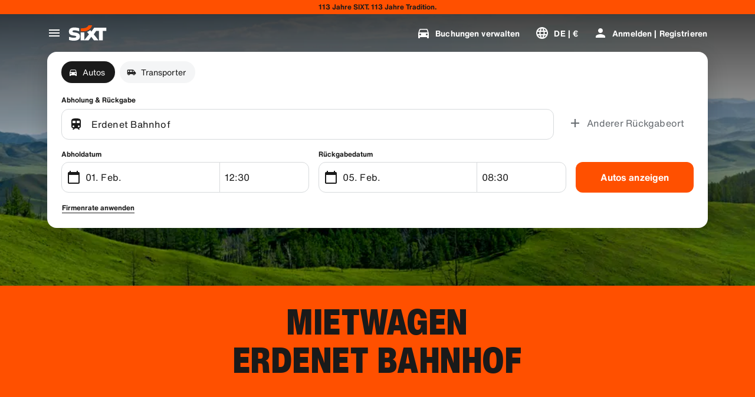

--- FILE ---
content_type: application/javascript
request_url: https://www.sixt.de/webapp/customer-settings/remoteEntry.js
body_size: 47236
content:
var customersettings;(()=>{var e={65529:function(e,a){"use strict";let t="RUNTIME-001",r="RUNTIME-002",n="RUNTIME-003",c="RUNTIME-004",o="RUNTIME-005",s="RUNTIME-006",d="RUNTIME-007",i="RUNTIME-008",f="RUNTIME-009",b="TYPE-001",l="BUILD-001",u="BUILD-002",h=e=>{let a=e.split("-")[0].toLowerCase();return`View the docs to see how to solve: https://module-federation.io/guide/troubleshooting/${a}/${e}`};function g(){return(g=Object.assign||function(e){for(var a=1;a<arguments.length;a++){var t=arguments[a];for(var r in t)Object.prototype.hasOwnProperty.call(t,r)&&(e[r]=t[r])}return e}).apply(this,arguments)}let m={[t]:"Failed to get remoteEntry exports.",[r]:'The remote entry interface does not contain "init"',[n]:"Failed to get manifest.",[c]:"Failed to locate remote.",[o]:"Invalid loadShareSync function call from bundler runtime",[s]:"Invalid loadShareSync function call from runtime",[d]:"Failed to get remote snapshot.",[i]:"Failed to load script resources.",[f]:"Please call createInstance first."},p={[b]:"Failed to generate type declaration. Execute the below cmd to reproduce and fix the error."},v={[l]:"Failed to find expose module.",[u]:"PublicPath is required in prod mode."},y=g({},m,p,v);a.BUILD_001=l,a.BUILD_002=u,a.RUNTIME_001=t,a.RUNTIME_002=r,a.RUNTIME_003=n,a.RUNTIME_004=c,a.RUNTIME_005=o,a.RUNTIME_006=s,a.RUNTIME_007=d,a.RUNTIME_008=i,a.RUNTIME_009=f,a.TYPE_001=b,a.buildDescMap=v,a.errorDescMap=y,a.getShortErrorMsg=(e,a,t,r)=>{let n=[`${[a[e]]} #${e}`];return t&&n.push(`args: ${JSON.stringify(t)}`),n.push(h(e)),r&&n.push(`Original Error Message:
 ${r}`),n.join("\n")},a.runtimeDescMap=m,a.typeDescMap=p},73656:function(e){var a,t,r,n=e.exports={};function c(){throw Error("setTimeout has not been defined")}function o(){throw Error("clearTimeout has not been defined")}function s(e){if(a===setTimeout)return setTimeout(e,0);if((a===c||!a)&&setTimeout)return a=setTimeout,setTimeout(e,0);try{return a(e,0)}catch(t){try{return a.call(null,e,0)}catch(t){return a.call(this,e,0)}}}!function(){try{a="function"==typeof setTimeout?setTimeout:c}catch(e){a=c}try{t="function"==typeof clearTimeout?clearTimeout:o}catch(e){t=o}}();var d=[],i=!1,f=-1;function b(){i&&r&&(i=!1,r.length?d=r.concat(d):f=-1,d.length&&l())}function l(){if(!i){var e=s(b);i=!0;for(var a=d.length;a;){for(r=d,d=[];++f<a;)r&&r[f].run();f=-1,a=d.length}r=null,i=!1,function(e){if(t===clearTimeout)return clearTimeout(e);if((t===o||!t)&&clearTimeout)return t=clearTimeout,clearTimeout(e);try{t(e)}catch(a){try{return t.call(null,e)}catch(a){return t.call(this,e)}}}(e)}}function u(e,a){this.fun=e,this.array=a}function h(){}n.nextTick=function(e){var a=Array(arguments.length-1);if(arguments.length>1)for(var t=1;t<arguments.length;t++)a[t-1]=arguments[t];d.push(new u(e,a)),1!==d.length||i||s(l)},u.prototype.run=function(){this.fun.apply(null,this.array)},n.title="browser",n.browser=!0,n.env={},n.argv=[],n.version="",n.versions={},n.on=h,n.addListener=h,n.once=h,n.off=h,n.removeListener=h,n.removeAllListeners=h,n.emit=h,n.prependListener=h,n.prependOnceListener=h,n.listeners=function(e){return[]},n.binding=function(e){throw Error("process.binding is not supported")},n.cwd=function(){return"/"},n.chdir=function(e){throw Error("process.chdir is not supported")},n.umask=function(){return 0}},52340:function(e,a,t){"use strict";t.d(a,{get:()=>t.getContainer,init:()=>t.initContainer})},74392:function(e,a,t){"use strict";var r,n,c,o,s,d,i,f,b,l,u,h,g=t(88681),m=t.n(g);let p=[{name:"resolve-scoped-shares-plugin",resolveShare:e=>{var a,t,r,n,c;let{pkgName:o,scope:s,shareScopeMap:d,version:i,GlobalFederation:f}=e;if("default"===s)return e;let b=null==f?void 0:null===(a=f.__INSTANCES__)||void 0===a?void 0:a[0];return b&&(null===(n=b.options)||void 0===n?void 0:null===(r=n.shared)||void 0===r?void 0:null===(t=r[o])||void 0===t?void 0:t[0])&&(null===(c=b.options.shared[o][0])||void 0===c?void 0:c.version)===i&&(e.resolver=function(){return d[s][o][i]=b.options.shared[o][0],d[s][o][i]}),e}}],v={};if((t.initializeSharingData||t.initializeExposesData)&&t.federation){let e=(e,a,t)=>{e&&e[a]&&(e[a]=t)},a=(e,a,t)=>{var r,n;let c=t();Array.isArray(c)?(null!==(r=e[a])&&void 0!==r||(e[a]=[]),e[a].push(...c)):"object"==typeof c&&null!==c&&(null!==(n=e[a])&&void 0!==n||(e[a]={}),Object.assign(e[a],c))},g=(e,a,t)=>{var r;null!==(r=e[a])&&void 0!==r||(e[a]=t())},y=null!==(f=null===(r=t.remotesLoadingData)||void 0===r?void 0:r.chunkMapping)&&void 0!==f?f:{},_=null!==(b=null===(n=t.remotesLoadingData)||void 0===n?void 0:n.moduleIdToRemoteDataMapping)&&void 0!==b?b:{},E=null!==(l=null===(c=t.initializeSharingData)||void 0===c?void 0:c.scopeToSharingDataMapping)&&void 0!==l?l:{},S=null!==(u=null===(o=t.consumesLoadingData)||void 0===o?void 0:o.chunkMapping)&&void 0!==u?u:{},R=null!==(h=null===(s=t.consumesLoadingData)||void 0===s?void 0:s.moduleIdToConsumeDataMapping)&&void 0!==h?h:{},I={},N=[],M={},$=null===(d=t.initializeExposesData)||void 0===d?void 0:d.shareScope;for(let e in m())t.federation[e]=m()[e];g(t.federation,"consumesLoadingModuleToHandlerMapping",()=>{let e={};for(let[a,t]of Object.entries(R))e[a]={getter:t.fallback,shareInfo:{shareConfig:{fixedDependencies:!1,requiredVersion:t.requiredVersion,strictVersion:t.strictVersion,singleton:t.singleton,eager:t.eager},scope:[t.shareScope]},shareKey:t.shareKey};return e}),g(t.federation,"initOptions",()=>({})),g(t.federation.initOptions,"name",()=>"customersettings"),g(t.federation.initOptions,"shareStrategy",()=>"version-first"),g(t.federation.initOptions,"shared",()=>{let e={};for(let[a,t]of Object.entries(E))for(let r of t)if("object"==typeof r&&null!==r){let{name:t,version:n,factory:c,eager:o,singleton:s,requiredVersion:d,strictVersion:i}=r,f={},b=function(e){return void 0!==e};b(s)&&(f.singleton=s),b(d)&&(f.requiredVersion=d),b(o)&&(f.eager=o),b(i)&&(f.strictVersion=i);let l={version:n,scope:[a],shareConfig:f,get:c};e[t]?e[t].push(l):e[t]=[l]}return e}),a(t.federation.initOptions,"remotes",()=>Object.values(v).flat().filter(e=>"script"===e.externalType)),a(t.federation.initOptions,"plugins",()=>p),g(t.federation,"bundlerRuntimeOptions",()=>({})),g(t.federation.bundlerRuntimeOptions,"remotes",()=>({})),g(t.federation.bundlerRuntimeOptions.remotes,"chunkMapping",()=>y),g(t.federation.bundlerRuntimeOptions.remotes,"idToExternalAndNameMapping",()=>{let e={};for(let[a,t]of Object.entries(_))e[a]=[t.shareScope,t.name,t.externalModuleId,t.remoteName];return e}),g(t.federation.bundlerRuntimeOptions.remotes,"webpackRequire",()=>t),a(t.federation.bundlerRuntimeOptions.remotes,"idToRemoteMap",()=>{let e={};for(let[a,t]of Object.entries(_)){let r=v[t.remoteName];r&&(e[a]=r)}return e}),e(t,"S",t.federation.bundlerRuntime.S),t.federation.attachShareScopeMap&&t.federation.attachShareScopeMap(t),e(t.f,"remotes",(e,a)=>t.federation.bundlerRuntime.remotes({chunkId:e,promises:a,chunkMapping:y,idToExternalAndNameMapping:t.federation.bundlerRuntimeOptions.remotes.idToExternalAndNameMapping,idToRemoteMap:t.federation.bundlerRuntimeOptions.remotes.idToRemoteMap,webpackRequire:t})),e(t.f,"consumes",(e,a)=>t.federation.bundlerRuntime.consumes({chunkId:e,promises:a,chunkMapping:S,moduleToHandlerMapping:t.federation.consumesLoadingModuleToHandlerMapping,installedModules:I,webpackRequire:t})),e(t,"I",(e,a)=>t.federation.bundlerRuntime.I({shareScopeName:e,initScope:a,initPromises:N,initTokens:M,webpackRequire:t})),e(t,"initContainer",(e,a,r)=>t.federation.bundlerRuntime.initContainerEntry({shareScope:e,initScope:a,remoteEntryInitOptions:r,shareScopeKey:$,webpackRequire:t})),e(t,"getContainer",(e,a)=>{var r=t.initializeExposesData.moduleMap;return t.R=a,a=Object.prototype.hasOwnProperty.call(r,e)?r[e]():Promise.resolve().then(()=>{throw Error('Module "'+e+'" does not exist in container.')}),t.R=void 0,a}),t.federation.instance=t.federation.runtime.init(t.federation.initOptions),(null===(i=t.consumesLoadingData)||void 0===i?void 0:i.initialConsumes)&&t.federation.bundlerRuntime.installInitialConsumes({webpackRequire:t,installedModules:I,initialConsumes:t.consumesLoadingData.initialConsumes,moduleToHandlerMapping:t.federation.consumesLoadingModuleToHandlerMapping})}},79112:function(e,a,t){"use strict";var r=t(38671),n=t(91184),c=t(65529);let o="[ Federation Runtime ]",s=n.createLogger(o);function d(e,a){e||i(a)}function i(e){if(e instanceof Error)throw e.message.startsWith(o)||(e.message=`${o}: ${e.message}`),e;throw Error(`${o}: ${e}`)}function f(e){e instanceof Error&&!e.message.startsWith(o)&&(e.message=`${o}: ${e.message}`),s.warn(e)}function b(e,a){return -1===e.findIndex(e=>e===a)&&e.push(a),e}function l(e){return"version"in e&&e.version?`${e.name}:${e.version}`:"entry"in e&&e.entry?`${e.name}:${e.entry}`:`${e.name}`}function u(e){return void 0!==e.entry}function h(e){return!e.entry.includes(".json")}async function g(e,a){try{return await e()}catch(e){a||f(e);return}}function m(e){return e&&"object"==typeof e}let p=Object.prototype.toString;function v(e){return Array.isArray(e)?e:[e]}function y(e){let a={url:"",type:"global",globalName:""};return n.isBrowserEnv()||n.isReactNativeEnv()?"remoteEntry"in e?{url:e.remoteEntry,type:e.remoteEntryType,globalName:e.globalName}:a:"ssrRemoteEntry"in e?{url:e.ssrRemoteEntry||a.url,type:e.ssrRemoteEntryType||a.type,globalName:e.globalName}:a}let _=(e,a)=>{let t;return t=e.endsWith("/")?e.slice(0,-1):e,a.startsWith(".")&&(a=a.slice(1)),t+=a},E="object"==typeof globalThis?globalThis:window,S=(()=>{try{return document.defaultView}catch(e){return E}})();function R(e,a,t){Object.defineProperty(e,a,{value:t,configurable:!1,writable:!0})}function I(e,a){return Object.hasOwnProperty.call(e,a)}I(E,"__GLOBAL_LOADING_REMOTE_ENTRY__")||R(E,"__GLOBAL_LOADING_REMOTE_ENTRY__",{});let N=E.__GLOBAL_LOADING_REMOTE_ENTRY__;function M(e){var a,t,r,n,c,o,s,d,i,f,b,l;I(e,"__VMOK__")&&!I(e,"__FEDERATION__")&&R(e,"__FEDERATION__",e.__VMOK__),I(e,"__FEDERATION__")||(R(e,"__FEDERATION__",{__GLOBAL_PLUGIN__:[],__INSTANCES__:[],moduleInfo:{},__SHARE__:{},__MANIFEST_LOADING__:{},__PRELOADED_MAP__:new Map}),R(e,"__VMOK__",e.__FEDERATION__)),null!=(a=e.__FEDERATION__).__GLOBAL_PLUGIN__||(a.__GLOBAL_PLUGIN__=[]),null!=(t=e.__FEDERATION__).__INSTANCES__||(t.__INSTANCES__=[]),null!=(r=e.__FEDERATION__).moduleInfo||(r.moduleInfo={}),null!=(n=e.__FEDERATION__).__SHARE__||(n.__SHARE__={}),null!=(c=e.__FEDERATION__).__MANIFEST_LOADING__||(c.__MANIFEST_LOADING__={}),null!=(o=e.__FEDERATION__).__PRELOADED_MAP__||(o.__PRELOADED_MAP__=new Map)}function $(){E.__FEDERATION__.__GLOBAL_PLUGIN__=[],E.__FEDERATION__.__INSTANCES__=[],E.__FEDERATION__.moduleInfo={},E.__FEDERATION__.__SHARE__={},E.__FEDERATION__.__MANIFEST_LOADING__={},Object.keys(N).forEach(e=>{delete N[e]})}function O(e){E.__FEDERATION__.__INSTANCES__.push(e)}function T(){return E.__FEDERATION__.__DEBUG_CONSTRUCTOR__}function A(e,a=n.isDebugMode()){a&&(E.__FEDERATION__.__DEBUG_CONSTRUCTOR__=e,E.__FEDERATION__.__DEBUG_CONSTRUCTOR_VERSION__="0.19.1")}function w(e,a){if("string"==typeof a){if(e[a])return{value:e[a],key:a};for(let t of Object.keys(e)){let[r,n]=t.split(":"),c=`${r}:${a}`,o=e[c];if(o)return{value:o,key:c}}return{value:void 0,key:a}}throw Error("key must be string")}M(E),M(S);let k=()=>S.__FEDERATION__.moduleInfo,P=(e,a)=>{let t=w(a,l(e)).value;if(t&&!t.version&&"version"in e&&e.version&&(t.version=e.version),t)return t;if("version"in e&&e.version){let{version:a}=e,t=l(r._object_without_properties_loose(e,["version"])),n=w(S.__FEDERATION__.moduleInfo,t).value;if((null==n?void 0:n.version)===a)return n}},D=e=>P(e,S.__FEDERATION__.moduleInfo),L=(e,a)=>{let t=l(e);return S.__FEDERATION__.moduleInfo[t]=a,S.__FEDERATION__.moduleInfo},C=e=>(S.__FEDERATION__.moduleInfo=r._extends({},S.__FEDERATION__.moduleInfo,e),()=>{for(let a of Object.keys(e))delete S.__FEDERATION__.moduleInfo[a]}),j=(e,a)=>{let t=a||`__FEDERATION_${e}:custom__`,r=E[t];return{remoteEntryKey:t,entryExports:r}},F=e=>{let{__GLOBAL_PLUGIN__:a}=S.__FEDERATION__;e.forEach(e=>{-1===a.findIndex(a=>a.name===e.name)?a.push(e):f(`The plugin ${e.name} has been registered.`)})},x=()=>S.__FEDERATION__.__GLOBAL_PLUGIN__,H=e=>E.__FEDERATION__.__PRELOADED_MAP__.get(e),U=e=>E.__FEDERATION__.__PRELOADED_MAP__.set(e,!0),G="default",V="global",q="[0-9A-Za-z-]+",B=`(?:\\+(${q}(?:\\.${q})*))`,W="0|[1-9]\\d*",K="[0-9]+",z="\\d*[a-zA-Z-][a-zA-Z0-9-]*",Y=`(?:${K}|${z})`,J=`(?:-?(${Y}(?:\\.${Y})*))`,X=`(?:${W}|${z})`,Z=`(?:-(${X}(?:\\.${X})*))`,Q=`${W}|x|X|\\*`,ee=`[v=\\s]*(${Q})(?:\\.(${Q})(?:\\.(${Q})(?:${Z})?${B}?)?)?`,ea=`^\\s*(${ee})\\s+-\\s+(${ee})\\s*$`,et=`(${K})\\.(${K})\\.(${K})`,er=`[v=\\s]*${et}${J}?${B}?`,en="((?:<|>)?=?)",ec=`(\\s*)${en}\\s*(${er}|${ee})`,eo="(?:~>?)",es=`(\\s*)${eo}\\s+`,ed="(?:\\^)",ei=`(\\s*)${ed}\\s+`,ef=`^${ed}${ee}$`,eb=`(${W})\\.(${W})\\.(${W})`,el=`v?${eb}${Z}?${B}?`,eu=`^${eo}${ee}$`,eh=`^${en}\\s*${ee}$`,eg=`^${en}\\s*(${el})$|^$`;function em(e){return new RegExp(e)}function ep(e){return!e||"x"===e.toLowerCase()||"*"===e}function ev(...e){return a=>e.reduce((e,a)=>a(e),a)}function ey(e){return e.match(em(eg))}function e_(e,a,t,r){let n=`${e}.${a}.${t}`;return r?`${n}-${r}`:n}function eE(e){return e.replace(em(ea),(e,a,t,r,n,c,o,s,d,i,f,b)=>(a=ep(t)?"":ep(r)?`>=${t}.0.0`:ep(n)?`>=${t}.${r}.0`:`>=${a}`,s=ep(d)?"":ep(i)?`<${Number(d)+1}.0.0-0`:ep(f)?`<${d}.${Number(i)+1}.0-0`:b?`<=${d}.${i}.${f}-${b}`:`<=${s}`,`${a} ${s}`.trim()))}function eS(e){return e.replace(em(ec),"$1$2$3")}function eR(e){return e.replace(em(es),"$1~")}function eI(e){return e.replace(em(ei),"$1^")}function eN(e){return e.trim().split(/\s+/).map(e=>e.replace(em(ef),(e,a,t,r,n)=>ep(a)?"":ep(t)?`>=${a}.0.0 <${Number(a)+1}.0.0-0`:ep(r)?"0"===a?`>=${a}.${t}.0 <${a}.${Number(t)+1}.0-0`:`>=${a}.${t}.0 <${Number(a)+1}.0.0-0`:n?"0"!==a?`>=${a}.${t}.${r}-${n} <${Number(a)+1}.0.0-0`:"0"===t?`>=${a}.${t}.${r}-${n} <${a}.${t}.${Number(r)+1}-0`:`>=${a}.${t}.${r}-${n} <${a}.${Number(t)+1}.0-0`:"0"===a?"0"===t?`>=${a}.${t}.${r} <${a}.${t}.${Number(r)+1}-0`:`>=${a}.${t}.${r} <${a}.${Number(t)+1}.0-0`:`>=${a}.${t}.${r} <${Number(a)+1}.0.0-0`)).join(" ")}function eM(e){return e.trim().split(/\s+/).map(e=>e.replace(em(eu),(e,a,t,r,n)=>ep(a)?"":ep(t)?`>=${a}.0.0 <${Number(a)+1}.0.0-0`:ep(r)?`>=${a}.${t}.0 <${a}.${Number(t)+1}.0-0`:n?`>=${a}.${t}.${r}-${n} <${a}.${Number(t)+1}.0-0`:`>=${a}.${t}.${r} <${a}.${Number(t)+1}.0-0`)).join(" ")}function e$(e){return e.split(/\s+/).map(e=>e.trim().replace(em(eh),(e,a,t,r,n,c)=>{let o=ep(t),s=o||ep(r),d=s||ep(n);return("="===a&&d&&(a=""),c="",o)?">"===a||"<"===a?"<0.0.0-0":"*":a&&d?(s&&(r=0),n=0,">"===a?(a=">=",s?(t=Number(t)+1,r=0):r=Number(r)+1,n=0):"<="===a&&(a="<",s?t=Number(t)+1:r=Number(r)+1),"<"===a&&(c="-0"),`${a+t}.${r}.${n}${c}`):s?`>=${t}.0.0${c} <${Number(t)+1}.0.0-0`:d?`>=${t}.${r}.0${c} <${t}.${Number(r)+1}.0-0`:e})).join(" ")}function eO(e){return e.trim().replace(em("(<|>)?=?\\s*\\*"),"")}function eT(e,a){return(e=Number(e)||e)>(a=Number(a)||a)?1:e===a?0:-1}function eA(e,a){return eT(e.major,a.major)||eT(e.minor,a.minor)||eT(e.patch,a.patch)||function(e,a){let{preRelease:t}=e,{preRelease:r}=a;if(void 0===t&&r)return 1;if(t&&void 0===r)return -1;if(void 0===t&&void 0===r)return 0;for(let e=0,a=t.length;e<=a;e++){let a=t[e],n=r[e];if(a!==n){if(void 0===a&&void 0===n)break;if(!a)return 1;if(!n)return -1;return eT(a,n)}}return 0}(e,a)}function ew(e,a){return e.version===a.version}function ek(e,a){if(!e)return!1;let t=ey(e);if(!t)return!1;let[,r,,n,c,o,s]=t,d={operator:r,version:e_(n,c,o,s),major:n,minor:c,patch:o,preRelease:null==s?void 0:s.split(".")};for(let e of a.split("||")){let a=e.trim();if(!a||"*"===a||"x"===a)return!0;try{let e=ev(eE,eS,eR,eI)(a.trim()).split(/\s+/).join(" ");if(!e.trim())return!0;let t=e.split(" ").map(e=>ev(eN,eM,e$,eO)(e)).join(" ");if(!t.trim())return!0;let r=t.split(/\s+/).map(e=>e.trim().replace(em("^\\s*>=\\s*0.0.0\\s*$"),"")).filter(Boolean);if(0===r.length)continue;let n=!0;for(let e of r){let a=ey(e);if(!a){n=!1;break}let[,t,,r,c,o,s]=a,i={operator:t,version:e_(r,c,o,s),major:r,minor:c,patch:o,preRelease:null==s?void 0:s.split(".")};if(!function(e,a){switch(e.operator){case"":case"=":return ew(e,a);case">":return 0>eA(e,a);case">=":return ew(e,a)||0>eA(e,a);case"<":return eA(e,a)>0;case"<=":return ew(e,a)||eA(e,a)>0;case void 0:return!0;default:return!1}}(i,d)){n=!1;break}}if(n)return!0}catch(e){console.error(`[semver] Error processing range part "${a}":`,e);continue}}return!1}function eP(e,a){let t=a.shared||{},n=a.name,c=Object.keys(t).reduce((e,c)=>{let o=v(t[c]);return e[c]=e[c]||[],o.forEach(t=>{var o,s,d,i;let f;e[c].push((o=a.shareStrategy,f="get"in t?t.get:"lib"in t?()=>Promise.resolve(t.lib):()=>Promise.resolve(()=>{throw Error(`Can not get shared '${c}'!`)}),r._extends({deps:[],useIn:[],from:n,loading:null},t,{shareConfig:r._extends({requiredVersion:`^${t.version}`,singleton:!1,eager:!1,strictVersion:!1},t.shareConfig),get:f,loaded:null!=t&&!!t.loaded||"lib"in t||void 0,version:null!=(s=t.version)?s:"0",scope:Array.isArray(t.scope)?t.scope:[null!=(d=t.scope)?d:"default"],strategy:(null!=(i=t.strategy)?i:o)||"version-first"})))}),e},{}),o=r._extends({},e.shared);return Object.keys(c).forEach(e=>{o[e]?c[e].forEach(a=>{o[e].find(e=>e.version===a.version)||o[e].push(a)}):o[e]=c[e]}),{shared:o,shareInfos:c}}function eD(e,a){let t=e=>{if(!Number.isNaN(Number(e))){let a=e.split("."),t=e;for(let e=0;e<3-a.length;e++)t+=".0";return t}return e};return!!ek(t(e),`<=${t(a)}`)}let eL=(e,a)=>{let t=a||function(e,a){return eD(e,a)};return Object.keys(e).reduce((e,a)=>!e||t(e,a)||"0"===e?a:e,0)},eC=e=>!!e.loaded||"function"==typeof e.lib,ej=e=>!!e.loading;function eF(e,a,t,r){if(!e)return;let{shareConfig:n,scope:c=G,strategy:o}=t;for(let s of Array.isArray(c)?c:[c])if(n&&e[s]&&e[s][a]){let{requiredVersion:c}=n,d=("loaded-first"===o?function(e,a,t){let r=e[a][t];return eL(e[a][t],function(e,a){let t=e=>eC(e)||ej(e);return t(r[a])?!t(r[e])||!!eD(e,a):!t(r[e])&&eD(e,a)})}:function(e,a,t){let r=e[a][t];return eL(e[a][t],function(e,a){return!eC(r[e])&&eD(e,a)})})(e,s,a),b=()=>{if(n.singleton){if("string"==typeof c&&!ek(d,c)){let r=`Version ${d} from ${d&&e[s][a][d].from} of shared singleton module ${a} does not satisfy the requirement of ${t.from} which needs ${c})`;n.strictVersion?i(r):f(r)}return e[s][a][d]}if(!1===c||"*"===c||ek(d,c))return e[s][a][d];for(let[t,r]of Object.entries(e[s][a]))if(ek(t,c))return r},l={shareScopeMap:e,scope:s,pkgName:a,version:d,GlobalFederation:S.__FEDERATION__,resolver:b};return(r.emit(l)||l).resolver()}}function ex(){return S.__FEDERATION__.__SHARE__}function eH(e){var a;let{pkgName:t,extraOptions:r,shareInfos:n}=e;return Object.assign({},(null!=(a=null==r?void 0:r.resolver)?a:e=>{if(!e)return;let a={};e.forEach(e=>{a[e.version]=e});let t=eL(a,function(e,t){return!eC(a[e])&&eD(e,t)});return a[t]})(n[t]),null==r?void 0:r.customShareInfo)}function eU(e,a){for(let t of e){let e=a.startsWith(t.name),r=a.replace(t.name,"");if(e){if(r.startsWith("/"))return{pkgNameOrAlias:t.name,expose:r=`.${r}`,remote:t};if(""===r)return{pkgNameOrAlias:t.name,expose:".",remote:t}}let n=t.alias&&a.startsWith(t.alias),c=t.alias&&a.replace(t.alias,"");if(t.alias&&n){if(c&&c.startsWith("/"))return{pkgNameOrAlias:t.alias,expose:c=`.${c}`,remote:t};if(""===c)return{pkgNameOrAlias:t.alias,expose:".",remote:t}}}}let eG=".then(callbacks[0]).catch(callbacks[1])";async function eV({entry:e,remoteEntryExports:a}){return new Promise((t,r)=>{try{a?t(a):"undefined"!=typeof FEDERATION_ALLOW_NEW_FUNCTION?Function("callbacks",`import("${e}")${eG}`)([t,r]):import(e).then(t).catch(r)}catch(e){r(e)}})}async function eq({entry:e,remoteEntryExports:a}){return new Promise((t,r)=>{try{a?t(a):Function("callbacks",`System.import("${e}")${eG}`)([t,r])}catch(e){r(e)}})}function eB(e,a,t){let{remoteEntryKey:r,entryExports:n}=j(e,a);return d(n,c.getShortErrorMsg(c.RUNTIME_001,c.runtimeDescMap,{remoteName:e,remoteEntryUrl:t,remoteEntryKey:r})),n}async function eW({name:e,globalName:a,entry:t,loaderHook:r,getEntryUrl:o}){let{entryExports:s}=j(e,a);if(s)return s;let i=o?o(t):t;return n.loadScript(i,{attrs:{},createScriptHook:(e,a)=>{let t=r.lifecycle.createScript.emit({url:e,attrs:a});if(t&&(t instanceof HTMLScriptElement||"script"in t||"timeout"in t))return t}}).then(()=>eB(e,a,t)).catch(a=>{throw d(void 0,c.getShortErrorMsg(c.RUNTIME_008,c.runtimeDescMap,{remoteName:e,resourceUrl:t})),a})}async function eK({remoteInfo:e,remoteEntryExports:a,loaderHook:t,getEntryUrl:r}){let{entry:n,entryGlobalName:c,name:o,type:s}=e;switch(s){case"esm":case"module":return eV({entry:n,remoteEntryExports:a});case"system":return eq({entry:n,remoteEntryExports:a});default:return eW({entry:n,globalName:c,name:o,loaderHook:t,getEntryUrl:r})}}function ez(e){let{entry:a,name:t}=e;return n.composeKeyWithSeparator(t,a)}async function eY(e){let{origin:a,remoteEntryExports:t,remoteInfo:r,getEntryUrl:n}=e,c=ez(r);if(t)return t;if(!N[c]){let e=a.remoteHandler.hooks.lifecycle.loadEntry,o=a.loaderHook;N[c]=e.emit({loaderHook:o,remoteInfo:r,remoteEntryExports:t}).then(e=>e||eK({remoteInfo:r,remoteEntryExports:t,loaderHook:o,getEntryUrl:n}))}return N[c]}function eJ(e){return r._extends({},e,{entry:"entry"in e?e.entry:"",type:e.type||V,entryGlobalName:e.entryGlobalName||e.name,shareScope:e.shareScope||G})}function eX(e){return r._extends({resourceCategory:"sync",share:!0,depsRemote:!0,prefetchInterface:!1},e)}function eZ(e,a,t,r=!0){let{cssAssets:c,jsAssetsWithoutEntry:o,entryAssets:s}=t;if(a.options.inBrowser){if(s.forEach(t=>{let{moduleInfo:r}=t,n=a.moduleCache.get(e.name);n?eY({origin:a,remoteInfo:r,remoteEntryExports:n.remoteEntryExports}):eY({origin:a,remoteInfo:r,remoteEntryExports:void 0})}),r){let e={rel:"preload",as:"style"};c.forEach(t=>{let{link:r,needAttach:c}=n.createLink({url:t,cb:()=>{},attrs:e,createLinkHook:(e,t)=>{let r=a.loaderHook.lifecycle.createLink.emit({url:e,attrs:t});if(r instanceof HTMLLinkElement)return r}});c&&document.head.appendChild(r)})}else{let e={rel:"stylesheet",type:"text/css"};c.forEach(t=>{let{link:r,needAttach:c}=n.createLink({url:t,cb:()=>{},attrs:e,createLinkHook:(e,t)=>{let r=a.loaderHook.lifecycle.createLink.emit({url:e,attrs:t});if(r instanceof HTMLLinkElement)return r},needDeleteLink:!1});c&&document.head.appendChild(r)})}if(r){let e={rel:"preload",as:"script"};o.forEach(t=>{let{link:r,needAttach:c}=n.createLink({url:t,cb:()=>{},attrs:e,createLinkHook:(e,t)=>{let r=a.loaderHook.lifecycle.createLink.emit({url:e,attrs:t});if(r instanceof HTMLLinkElement)return r}});c&&document.head.appendChild(r)})}else{let t={fetchpriority:"high",type:(null==e?void 0:e.type)==="module"?"module":"text/javascript"};o.forEach(e=>{let{script:r,needAttach:c}=n.createScript({url:e,cb:()=>{},attrs:t,createScriptHook:(e,t)=>{let r=a.loaderHook.lifecycle.createScript.emit({url:e,attrs:t});if(r instanceof HTMLScriptElement)return r},needDeleteScript:!0});c&&document.head.appendChild(r)})}}}let eQ=class{async getEntry(){let e;if(this.remoteEntryExports)return this.remoteEntryExports;try{e=await eY({origin:this.host,remoteInfo:this.remoteInfo,remoteEntryExports:this.remoteEntryExports})}catch(t){let a=ez(this.remoteInfo);t instanceof Error&&t.message.includes(c.RUNTIME_008)&&(e=await this.host.loaderHook.lifecycle.loadEntryError.emit({getRemoteEntry:eY,origin:this.host,remoteInfo:this.remoteInfo,remoteEntryExports:this.remoteEntryExports,globalLoading:N,uniqueKey:a}))}return d(e,`remoteEntryExports is undefined 
 ${n.safeToString(this.remoteInfo)}`),this.remoteEntryExports=e,this.remoteEntryExports}async get(e,a,t,n){let o;let{loadFactory:s=!0}=t||{loadFactory:!0},f=await this.getEntry();if(!this.inited){let a=this.host.shareScopeMap,t=Array.isArray(this.remoteInfo.shareScope)?this.remoteInfo.shareScope:[this.remoteInfo.shareScope];t.length||t.push("default"),t.forEach(e=>{a[e]||(a[e]={})});let o=a[t[0]],s={version:this.remoteInfo.version||"",shareScopeKeys:Array.isArray(this.remoteInfo.shareScope)?t:this.remoteInfo.shareScope||"default"};Object.defineProperty(s,"shareScopeMap",{value:a,enumerable:!1});let d=await this.host.hooks.lifecycle.beforeInitContainer.emit({shareScope:o,remoteEntryInitOptions:s,initScope:[],remoteInfo:this.remoteInfo,origin:this.host});void 0===(null==f?void 0:f.init)&&i(c.getShortErrorMsg(c.RUNTIME_002,c.runtimeDescMap,{hostName:this.host.name,remoteName:this.remoteInfo.name,remoteEntryUrl:this.remoteInfo.entry,remoteEntryKey:this.remoteInfo.entryGlobalName})),await f.init(d.shareScope,d.initScope,d.remoteEntryInitOptions),await this.host.hooks.lifecycle.initContainer.emit(r._extends({},d,{id:e,remoteSnapshot:n,remoteEntryExports:f}))}this.lib=f,this.inited=!0,(o=await this.host.loaderHook.lifecycle.getModuleFactory.emit({remoteEntryExports:f,expose:a,moduleInfo:this.remoteInfo}))||(o=await f.get(a)),d(o,`${l(this.remoteInfo)} remote don't export ${a}.`);let b=_(this.remoteInfo.name,a),u=this.wraperFactory(o,b);return s?await u():u}wraperFactory(e,a){function t(e,a){e&&"object"==typeof e&&Object.isExtensible(e)&&!Object.getOwnPropertyDescriptor(e,Symbol.for("mf_module_id"))&&Object.defineProperty(e,Symbol.for("mf_module_id"),{value:a,enumerable:!1})}return e instanceof Promise?async()=>{let r=await e();return t(r,a),r}:()=>{let r=e();return t(r,a),r}}constructor({remoteInfo:e,host:a}){this.inited=!1,this.lib=void 0,this.remoteInfo=e,this.host=a}};class e1{on(e){"function"==typeof e&&this.listeners.add(e)}once(e){let a=this;this.on(function t(...r){return a.remove(t),e.apply(null,r)})}emit(...e){let a;return this.listeners.size>0&&this.listeners.forEach(t=>{a=t(...e)}),a}remove(e){this.listeners.delete(e)}removeAll(){this.listeners.clear()}constructor(e){this.type="",this.listeners=new Set,e&&(this.type=e)}}class e0 extends e1{emit(...e){let a;let t=Array.from(this.listeners);if(t.length>0){let r=0,n=a=>!1!==a&&(r<t.length?Promise.resolve(t[r++].apply(null,e)).then(n):a);a=n()}return Promise.resolve(a)}}function e3(e,a){if(!m(a))return!1;if(e!==a){for(let t in e)if(!(t in a))return!1}return!0}class e2 extends e1{emit(e){for(let a of(m(e)||i(`The data for the "${this.type}" hook should be an object.`),this.listeners))try{let t=a(e);if(e3(e,t))e=t;else{this.onerror(`A plugin returned an unacceptable value for the "${this.type}" type.`);break}}catch(e){f(e),this.onerror(e)}return e}constructor(e){super(),this.onerror=i,this.type=e}}class e8 extends e1{emit(e){m(e)||i(`The response data for the "${this.type}" hook must be an object.`);let a=Array.from(this.listeners);if(a.length>0){let t=0,r=a=>(f(a),this.onerror(a),e),n=c=>{if(e3(e,c)){if(e=c,t<a.length)try{return Promise.resolve(a[t++](e)).then(n,r)}catch(e){return r(e)}}else this.onerror(`A plugin returned an incorrect value for the "${this.type}" type.`);return e};return Promise.resolve(n(e))}return Promise.resolve(e)}constructor(e){super(),this.onerror=i,this.type=e}}class e4{applyPlugin(e,a){d("[object Object]"===p.call(e),"Plugin configuration is invalid.");let t=e.name;d(t,"A name must be provided by the plugin."),this.registerPlugins[t]||(this.registerPlugins[t]=e,null==e.apply||e.apply.call(e,a),Object.keys(this.lifecycle).forEach(a=>{let t=e[a];t&&this.lifecycle[a].on(t)}))}removePlugin(e){d(e,"A name is required.");let a=this.registerPlugins[e];d(a,`The plugin "${e}" is not registered.`),Object.keys(a).forEach(e=>{"name"!==e&&this.lifecycle[e].remove(a[e])})}constructor(e){this.registerPlugins={},this.lifecycle=e,this.lifecycleKeys=Object.keys(e)}}function e9(e,a){let t=y(a);t.url||i(`The attribute remoteEntry of ${e.name} must not be undefined.`);let r=n.getResourceUrl(a,t.url);n.isBrowserEnv()||r.startsWith("http")||(r=`https:${r}`),e.type=t.type,e.entryGlobalName=t.globalName,e.entry=r,e.version=a.version,e.buildVersion=a.buildVersion}let e5=(e,a)=>document.querySelector(`${e}[${"link"===e?"href":"src"}="${a}"]`);function e6(e,a){let t=D({name:a.name,version:a.options.version}),r=t&&"remotesInfo"in t&&t.remotesInfo&&w(t.remotesInfo,e.name).value;return r&&r.matchedVersion?{hostGlobalSnapshot:t,globalSnapshot:k(),remoteSnapshot:D({name:e.name,version:r.matchedVersion})}:{hostGlobalSnapshot:void 0,globalSnapshot:k(),remoteSnapshot:D({name:e.name,version:"version"in e?e.version:void 0})}}class e7{async loadRemoteSnapshotInfo({moduleInfo:e,id:a,expose:t}){let o,s;let{options:d}=this.HostInstance;await this.hooks.lifecycle.beforeLoadRemoteSnapshot.emit({options:d,moduleInfo:e});let f=D({name:this.HostInstance.options.name,version:this.HostInstance.options.version});f||(f={version:this.HostInstance.options.version||"",remoteEntry:"",remotesInfo:{}},C({[this.HostInstance.options.name]:f})),f&&"remotesInfo"in f&&!w(f.remotesInfo,e.name).value&&("version"in e||"entry"in e)&&(f.remotesInfo=r._extends({},null==f?void 0:f.remotesInfo,{[e.name]:{matchedVersion:"version"in e?e.version:e.entry}}));let{hostGlobalSnapshot:b,remoteSnapshot:l,globalSnapshot:h}=this.getGlobalRemoteInfo(e),{remoteSnapshot:g,globalSnapshot:m}=await this.hooks.lifecycle.loadSnapshot.emit({options:d,moduleInfo:e,hostGlobalSnapshot:b,remoteSnapshot:l,globalSnapshot:h});if(g){if(n.isManifestProvider(g)){let a=n.isBrowserEnv()?g.remoteEntry:g.ssrRemoteEntry||g.remoteEntry||"",t=await this.getManifestJson(a,e,{}),c=L(r._extends({},e,{entry:a}),t);o=t,s=c}else{let{remoteSnapshot:a}=await this.hooks.lifecycle.loadRemoteSnapshot.emit({options:this.HostInstance.options,moduleInfo:e,remoteSnapshot:g,from:"global"});o=a,s=m}}else if(u(e)){let a=await this.getManifestJson(e.entry,e,{}),t=L(e,a),{remoteSnapshot:r}=await this.hooks.lifecycle.loadRemoteSnapshot.emit({options:this.HostInstance.options,moduleInfo:e,remoteSnapshot:a,from:"global"});o=r,s=t}else i(c.getShortErrorMsg(c.RUNTIME_007,c.runtimeDescMap,{hostName:e.name,hostVersion:e.version,globalSnapshot:JSON.stringify(m)}));return await this.hooks.lifecycle.afterLoadSnapshot.emit({id:a,host:this.HostInstance,options:d,moduleInfo:e,remoteSnapshot:o}),{remoteSnapshot:o,globalSnapshot:s}}getGlobalRemoteInfo(e){return e6(e,this.HostInstance)}async getManifestJson(e,a,t){let r=async()=>{let t=this.manifestCache.get(e);if(t)return t;try{let a=await this.loaderHook.lifecycle.fetch.emit(e,{});a&&a instanceof Response||(a=await fetch(e,{})),t=await a.json()}catch(r){(t=await this.HostInstance.remoteHandler.hooks.lifecycle.errorLoadRemote.emit({id:e,error:r,from:"runtime",lifecycle:"afterResolve",origin:this.HostInstance}))||(delete this.manifestLoading[e],i(c.getShortErrorMsg(c.RUNTIME_003,c.runtimeDescMap,{manifestUrl:e,moduleName:a.name,hostName:this.HostInstance.options.name},`${r}`)))}return d(t.metaData&&t.exposes&&t.shared,`${e} is not a federation manifest`),this.manifestCache.set(e,t),t},o=async()=>{let t=await r(),c=n.generateSnapshotFromManifest(t,{version:e}),{remoteSnapshot:o}=await this.hooks.lifecycle.loadRemoteSnapshot.emit({options:this.HostInstance.options,moduleInfo:a,manifestJson:t,remoteSnapshot:c,manifestUrl:e,from:"manifest"});return o};return this.manifestLoading[e]||(this.manifestLoading[e]=o().then(e=>e)),this.manifestLoading[e]}constructor(e){this.loadingHostSnapshot=null,this.manifestCache=new Map,this.hooks=new e4({beforeLoadRemoteSnapshot:new e0("beforeLoadRemoteSnapshot"),loadSnapshot:new e8("loadGlobalSnapshot"),loadRemoteSnapshot:new e8("loadRemoteSnapshot"),afterLoadSnapshot:new e8("afterLoadSnapshot")}),this.manifestLoading=S.__FEDERATION__.__MANIFEST_LOADING__,this.HostInstance=e,this.loaderHook=e.loaderHook}}class ae{registerShared(e,a){let{shareInfos:t,shared:r}=eP(e,a);return Object.keys(t).forEach(e=>{t[e].forEach(t=>{!eF(this.shareScopeMap,e,t,this.hooks.lifecycle.resolveShare)&&t&&t.lib&&this.setShared({pkgName:e,lib:t.lib,get:t.get,loaded:!0,shared:t,from:a.name})})}),{shareInfos:t,shared:r}}async loadShare(e,a){let{host:t}=this,r=eH({pkgName:e,extraOptions:a,shareInfos:t.options.shared});(null==r?void 0:r.scope)&&await Promise.all(r.scope.map(async e=>{await Promise.all(this.initializeSharing(e,{strategy:r.strategy}))}));let{shareInfo:n}=await this.hooks.lifecycle.beforeLoadShare.emit({pkgName:e,shareInfo:r,shared:t.options.shared,origin:t});d(n,`Cannot find ${e} Share in the ${t.options.name}. Please ensure that the ${e} Share parameters have been injected`);let c=eF(this.shareScopeMap,e,n,this.hooks.lifecycle.resolveShare),o=e=>{e.useIn||(e.useIn=[]),b(e.useIn,t.options.name)};if(c&&c.lib)return o(c),c.lib;if(c&&c.loading&&!c.loaded){let e=await c.loading;return c.loaded=!0,c.lib||(c.lib=e),o(c),e}if(c){let a=(async()=>{let e=await c.get();return o(c),c.loaded=!0,c.lib=e,e})();return this.setShared({pkgName:e,loaded:!1,shared:c,from:t.options.name,lib:null,loading:a}),a}{if(null==a?void 0:a.customShareInfo)return!1;let r=(async()=>{let a=await n.get();n.lib=a,n.loaded=!0,o(n);let t=eF(this.shareScopeMap,e,n,this.hooks.lifecycle.resolveShare);return t&&(t.lib=a,t.loaded=!0,t.from=n.from),a})();return this.setShared({pkgName:e,loaded:!1,shared:n,from:t.options.name,lib:null,loading:r}),r}}initializeSharing(e=G,a){let{host:t}=this,r=null==a?void 0:a.from,n=null==a?void 0:a.strategy,c=null==a?void 0:a.initScope,o=[];if("build"!==r){let{initTokens:a}=this;c||(c=[]);let t=a[e];if(t||(t=a[e]={from:this.host.name}),c.indexOf(t)>=0)return o;c.push(t)}let s=this.shareScopeMap,d=t.options.name;s[e]||(s[e]={});let i=s[e],f=(e,a)=>{var t;let{version:r,eager:n}=a;i[e]=i[e]||{};let c=i[e],o=c[r],s=!!(o&&(o.eager||(null==(t=o.shareConfig)?void 0:t.eager)));(!o||"loaded-first"!==o.strategy&&!o.loaded&&(!n!=!s?n:d>o.from))&&(c[r]=a)},b=a=>a&&a.init&&a.init(s[e],c),l=async e=>{let{module:a}=await t.remoteHandler.getRemoteModuleAndOptions({id:e});if(a.getEntry){let r;try{r=await a.getEntry()}catch(a){r=await t.remoteHandler.hooks.lifecycle.errorLoadRemote.emit({id:e,error:a,from:"runtime",lifecycle:"beforeLoadShare",origin:t})}a.inited||(await b(r),a.inited=!0)}};return Object.keys(t.options.shared).forEach(a=>{t.options.shared[a].forEach(t=>{t.scope.includes(e)&&f(a,t)})}),("version-first"===t.options.shareStrategy||"version-first"===n)&&t.options.remotes.forEach(a=>{a.shareScope===e&&o.push(l(a.name))}),o}loadShareSync(e,a){let{host:t}=this,r=eH({pkgName:e,extraOptions:a,shareInfos:t.options.shared});(null==r?void 0:r.scope)&&r.scope.forEach(e=>{this.initializeSharing(e,{strategy:r.strategy})});let n=eF(this.shareScopeMap,e,r,this.hooks.lifecycle.resolveShare),o=e=>{e.useIn||(e.useIn=[]),b(e.useIn,t.options.name)};if(n){if("function"==typeof n.lib)return o(n),n.loaded||(n.loaded=!0,n.from!==t.options.name||(r.loaded=!0)),n.lib;if("function"==typeof n.get){let a=n.get();if(!(a instanceof Promise))return o(n),this.setShared({pkgName:e,loaded:!0,from:t.options.name,lib:a,shared:n}),a}}if(r.lib)return r.loaded||(r.loaded=!0),r.lib;if(r.get){let n=r.get();if(n instanceof Promise){let r=(null==a?void 0:a.from)==="build"?c.RUNTIME_005:c.RUNTIME_006;throw Error(c.getShortErrorMsg(r,c.runtimeDescMap,{hostName:t.options.name,sharedPkgName:e}))}return r.lib=n,this.setShared({pkgName:e,loaded:!0,from:t.options.name,lib:r.lib,shared:r}),r.lib}throw Error(c.getShortErrorMsg(c.RUNTIME_006,c.runtimeDescMap,{hostName:t.options.name,sharedPkgName:e}))}initShareScopeMap(e,a,t={}){let{host:r}=this;this.shareScopeMap[e]=a,this.hooks.lifecycle.initContainerShareScopeMap.emit({shareScope:a,options:r.options,origin:r,scopeName:e,hostShareScopeMap:t.hostShareScopeMap})}setShared({pkgName:e,shared:a,from:t,lib:n,loading:c,loaded:o,get:s}){let{version:d,scope:i="default"}=a,f=r._object_without_properties_loose(a,["version","scope"]);(Array.isArray(i)?i:[i]).forEach(a=>{if(this.shareScopeMap[a]||(this.shareScopeMap[a]={}),this.shareScopeMap[a][e]||(this.shareScopeMap[a][e]={}),!this.shareScopeMap[a][e][d]){this.shareScopeMap[a][e][d]=r._extends({version:d,scope:["default"]},f,{lib:n,loaded:o,loading:c}),s&&(this.shareScopeMap[a][e][d].get=s);return}let i=this.shareScopeMap[a][e][d];c&&!i.loading&&(i.loading=c),o&&!i.loaded&&(i.loaded=o),t&&i.from!==t&&(i.from=t)})}_setGlobalShareScopeMap(e){let a=ex(),t=e.id||e.name;t&&!a[t]&&(a[t]=this.shareScopeMap)}constructor(e){this.hooks=new e4({afterResolve:new e8("afterResolve"),beforeLoadShare:new e8("beforeLoadShare"),loadShare:new e0,resolveShare:new e2("resolveShare"),initContainerShareScopeMap:new e2("initContainerShareScopeMap")}),this.host=e,this.shareScopeMap={},this.initTokens={},this._setGlobalShareScopeMap(e.options)}}class aa{formatAndRegisterRemote(e,a){return(a.remotes||[]).reduce((e,a)=>(this.registerRemote(a,e,{force:!1}),e),e.remotes)}setIdToRemoteMap(e,a){let{remote:t,expose:r}=a,{name:n,alias:c}=t;if(this.idToRemoteMap[e]={name:t.name,expose:r},c&&e.startsWith(n)){let a=e.replace(n,c);this.idToRemoteMap[a]={name:t.name,expose:r};return}if(c&&e.startsWith(c)){let a=e.replace(c,n);this.idToRemoteMap[a]={name:t.name,expose:r}}}async loadRemote(e,a){let{host:t}=this;try{let{loadFactory:r=!0}=a||{loadFactory:!0},{module:n,moduleOptions:c,remoteMatchInfo:o}=await this.getRemoteModuleAndOptions({id:e}),{pkgNameOrAlias:s,remote:d,expose:i,id:f,remoteSnapshot:b}=o,l=await n.get(f,i,a,b),u=await this.hooks.lifecycle.onLoad.emit({id:f,pkgNameOrAlias:s,expose:i,exposeModule:r?l:void 0,exposeModuleFactory:r?void 0:l,remote:d,options:c,moduleInstance:n,origin:t});if(this.setIdToRemoteMap(e,o),"function"==typeof u)return u;return l}catch(c){let{from:r="runtime"}=a||{from:"runtime"},n=await this.hooks.lifecycle.errorLoadRemote.emit({id:e,error:c,from:r,lifecycle:"onLoad",origin:t});if(!n)throw c;return n}}async preloadRemote(e){var a;let{host:t}=this;await this.hooks.lifecycle.beforePreloadRemote.emit({preloadOps:e,options:t.options,origin:t});let r=(a=t.options.remotes,e.map(e=>{let t=function(e,a){for(let t of e)if(a===t.name||t.alias&&a===t.alias)return t}(a,e.nameOrAlias);return d(t,`Unable to preload ${e.nameOrAlias} as it is not included in ${!t&&n.safeToString({remoteInfo:t,remotes:a})}`),{remote:t,preloadConfig:eX(e)}}));await Promise.all(r.map(async e=>{let{remote:a}=e,r=eJ(a),{globalSnapshot:n,remoteSnapshot:c}=await t.snapshotHandler.loadRemoteSnapshotInfo({moduleInfo:a}),o=await this.hooks.lifecycle.generatePreloadAssets.emit({origin:t,preloadOptions:e,remote:a,remoteInfo:r,globalSnapshot:n,remoteSnapshot:c});o&&eZ(r,t,o)}))}registerRemotes(e,a){let{host:t}=this;e.forEach(e=>{this.registerRemote(e,t.options.remotes,{force:null==a?void 0:a.force})})}async getRemoteModuleAndOptions(e){let a;let{host:t}=this,{id:n}=e;try{a=await this.hooks.lifecycle.beforeRequest.emit({id:n,options:t.options,origin:t})}catch(e){if(!(a=await this.hooks.lifecycle.errorLoadRemote.emit({id:n,options:t.options,origin:t,from:"runtime",error:e,lifecycle:"beforeRequest"})))throw e}let{id:o}=a,s=eU(t.options.remotes,o);d(s,c.getShortErrorMsg(c.RUNTIME_004,c.runtimeDescMap,{hostName:t.options.name,requestId:o}));let{remote:i}=s,f=eJ(i),b=await t.sharedHandler.hooks.lifecycle.afterResolve.emit(r._extends({id:o},s,{options:t.options,origin:t,remoteInfo:f})),{remote:l,expose:u}=b;d(l&&u,`The 'beforeRequest' hook was executed, but it failed to return the correct 'remote' and 'expose' values while loading ${o}.`);let h=t.moduleCache.get(l.name),g={host:t,remoteInfo:f};return h||(h=new eQ(g),t.moduleCache.set(l.name,h)),{module:h,moduleOptions:g,remoteMatchInfo:b}}registerRemote(e,a,t){let{host:r}=this,c=()=>{if(e.alias){let t=a.find(a=>{var t;return e.alias&&(a.name.startsWith(e.alias)||(null==(t=a.alias)?void 0:t.startsWith(e.alias)))});d(!t,`The alias ${e.alias} of remote ${e.name} is not allowed to be the prefix of ${t&&t.name} name or alias`)}"entry"in e&&n.isBrowserEnv()&&!e.entry.startsWith("http")&&(e.entry=new URL(e.entry,window.location.origin).href),e.shareScope||(e.shareScope=G),e.type||(e.type=V)};this.hooks.lifecycle.beforeRegisterRemote.emit({remote:e,origin:r});let o=a.find(a=>a.name===e.name);if(o){let s=[`The remote "${e.name}" is already registered.`,"Please note that overriding it may cause unexpected errors."];(null==t?void 0:t.force)&&(this.removeRemote(o),c(),a.push(e),this.hooks.lifecycle.registerRemote.emit({remote:e,origin:r}),n.warn(s.join(" ")))}else c(),a.push(e),this.hooks.lifecycle.registerRemote.emit({remote:e,origin:r})}removeRemote(e){try{let{host:t}=this,{name:r}=e,c=t.options.remotes.findIndex(e=>e.name===r);-1!==c&&t.options.remotes.splice(c,1);let o=t.moduleCache.get(e.name);if(o){let r=o.remoteInfo,c=r.entryGlobalName;if(E[c]){var a;(null==(a=Object.getOwnPropertyDescriptor(E,c))?void 0:a.configurable)?delete E[c]:E[c]=void 0}let s=ez(o.remoteInfo);N[s]&&delete N[s],t.snapshotHandler.manifestCache.delete(r.entry);let d=r.buildVersion?n.composeKeyWithSeparator(r.name,r.buildVersion):r.name,i=E.__FEDERATION__.__INSTANCES__.findIndex(e=>r.buildVersion?e.options.id===d:e.name===d);if(-1!==i){let e=E.__FEDERATION__.__INSTANCES__[i];d=e.options.id||d;let a=ex(),t=!0,n=[];Object.keys(a).forEach(e=>{let c=a[e];c&&Object.keys(c).forEach(a=>{let o=c[a];o&&Object.keys(o).forEach(c=>{let s=o[c];s&&Object.keys(s).forEach(o=>{let d=s[o];d&&"object"==typeof d&&d.from===r.name&&(d.loaded||d.loading?(d.useIn=d.useIn.filter(e=>e!==r.name),d.useIn.length?t=!1:n.push([e,a,c,o])):n.push([e,a,c,o]))})})})}),t&&(e.shareScopeMap={},delete a[d]),n.forEach(([e,t,r,n])=>{var c,o,s;null==(s=a[e])||null==(o=s[t])||null==(c=o[r])||delete c[n]}),E.__FEDERATION__.__INSTANCES__.splice(i,1)}let{hostGlobalSnapshot:f}=e6(e,t);if(f){let a=f&&"remotesInfo"in f&&f.remotesInfo&&w(f.remotesInfo,e.name).key;a&&(delete f.remotesInfo[a],S.__FEDERATION__.__MANIFEST_LOADING__[a]&&delete S.__FEDERATION__.__MANIFEST_LOADING__[a])}t.moduleCache.delete(e.name)}}catch(e){s.log("removeRemote fail: ",e)}}constructor(e){this.hooks=new e4({beforeRegisterRemote:new e2("beforeRegisterRemote"),registerRemote:new e2("registerRemote"),beforeRequest:new e8("beforeRequest"),onLoad:new e0("onLoad"),handlePreloadModule:new e1("handlePreloadModule"),errorLoadRemote:new e0("errorLoadRemote"),beforePreloadRemote:new e0("beforePreloadRemote"),generatePreloadAssets:new e0("generatePreloadAssets"),afterPreloadRemote:new e0,loadEntry:new e0}),this.host=e,this.idToRemoteMap={}}}var at=Object.freeze({__proto__:null});a.loadScript=n.loadScript,a.loadScriptNode=n.loadScriptNode,a.CurrentGlobal=E,a.Global=S,a.Module=eQ,a.ModuleFederation=class{initOptions(e){this.registerPlugins(e.plugins);let a=this.formatOptions(this.options,e);return this.options=a,a}async loadShare(e,a){return this.sharedHandler.loadShare(e,a)}loadShareSync(e,a){return this.sharedHandler.loadShareSync(e,a)}initializeSharing(e=G,a){return this.sharedHandler.initializeSharing(e,a)}initRawContainer(e,a,t){let r=new eQ({host:this,remoteInfo:eJ({name:e,entry:a})});return r.remoteEntryExports=t,this.moduleCache.set(e,r),r}async loadRemote(e,a){return this.remoteHandler.loadRemote(e,a)}async preloadRemote(e){return this.remoteHandler.preloadRemote(e)}initShareScopeMap(e,a,t={}){this.sharedHandler.initShareScopeMap(e,a,t)}formatOptions(e,a){let{shared:t}=eP(e,a),{userOptions:n,options:c}=this.hooks.lifecycle.beforeInit.emit({origin:this,userOptions:a,options:e,shareInfo:t}),o=this.remoteHandler.formatAndRegisterRemote(c,n),{shared:s}=this.sharedHandler.registerShared(c,n),d=[...c.plugins];n.plugins&&n.plugins.forEach(e=>{d.includes(e)||d.push(e)});let i=r._extends({},e,a,{plugins:d,remotes:o,shared:s});return this.hooks.lifecycle.init.emit({origin:this,options:i}),i}registerPlugins(e){let a=function(e,a){let t=x(),r=[a.hooks,a.remoteHandler.hooks,a.sharedHandler.hooks,a.snapshotHandler.hooks,a.loaderHook,a.bridgeHook];return t.length>0&&t.forEach(a=>{(null==e?void 0:e.find(e=>e.name!==a.name))&&e.push(a)}),e&&e.length>0&&e.forEach(e=>{r.forEach(t=>{t.applyPlugin(e,a)})}),e}(e,this);this.options.plugins=this.options.plugins.reduce((e,a)=>(a&&e&&!e.find(e=>e.name===a.name)&&e.push(a),e),a||[])}registerRemotes(e,a){return this.remoteHandler.registerRemotes(e,a)}registerShared(e){this.sharedHandler.registerShared(this.options,r._extends({},this.options,{shared:e}))}constructor(e){this.hooks=new e4({beforeInit:new e2("beforeInit"),init:new e1,beforeInitContainer:new e8("beforeInitContainer"),initContainer:new e8("initContainer")}),this.version="0.19.1",this.moduleCache=new Map,this.loaderHook=new e4({getModuleInfo:new e1,createScript:new e1,createLink:new e1,fetch:new e0,loadEntryError:new e0,getModuleFactory:new e0}),this.bridgeHook=new e4({beforeBridgeRender:new e1,afterBridgeRender:new e1,beforeBridgeDestroy:new e1,afterBridgeDestroy:new e1});let a=[{name:"snapshot-plugin",async afterResolve(e){let{remote:a,pkgNameOrAlias:t,expose:n,origin:c,remoteInfo:o,id:s}=e;if(!u(a)||!h(a)){let{remoteSnapshot:d,globalSnapshot:i}=await c.snapshotHandler.loadRemoteSnapshotInfo({moduleInfo:a,id:s});e9(o,d);let f=await c.remoteHandler.hooks.lifecycle.generatePreloadAssets.emit({origin:c,preloadOptions:{remote:a,preloadConfig:{nameOrAlias:t,exposes:[n],resourceCategory:"sync",share:!1,depsRemote:!1}},remoteInfo:o,remote:a,remoteSnapshot:d,globalSnapshot:i});return f&&eZ(o,c,f,!1),r._extends({},e,{remoteSnapshot:d})}return e}},{name:"generate-preload-assets-plugin",async generatePreloadAssets(e){let{origin:a,preloadOptions:t,remoteInfo:r,remote:c,globalSnapshot:o,remoteSnapshot:s}=e;return n.isBrowserEnv()?u(c)&&h(c)?{cssAssets:[],jsAssetsWithoutEntry:[],entryAssets:[{name:c.name,url:c.entry,moduleInfo:{name:r.name,entry:c.entry,type:r.type||"global",entryGlobalName:"",shareScope:""}}]}:(e9(r,s),function(e,a,t,r,c){let o=[],s=[],d=[],i=new Set,f=new Set,{options:b}=e,{preloadConfig:u}=a,{depsRemote:h}=u;if(function e(a,t,r,c,o={},s){let{value:d}=w(a,l(t)),i=s||d;if(i&&!n.isManifestProvider(i)&&(r(i,t,c),i.remotesInfo))for(let t of Object.keys(i.remotesInfo)){if(o[t])continue;o[t]=!0;let n=function(e){let a=e.split(":");return 1===a.length?{name:a[0],version:void 0}:2===a.length?{name:a[0],version:a[1]}:{name:a[1],version:a[2]}}(t),c=i.remotesInfo[t];e(a,{name:n.name,version:c.matchedVersion},r,!1,o,void 0)}}(r,t,(a,t,r)=>{var c,i;let f;if(r)f=u;else if(Array.isArray(h)){let e=h.find(e=>e.nameOrAlias===t.name||e.nameOrAlias===t.alias);if(!e)return;f=eX(e)}else{if(!0!==h)return;f=u}let b=n.getResourceUrl(a,y(a).url);b&&d.push({name:t.name,moduleInfo:{name:t.name,entry:b,type:"remoteEntryType"in a?a.remoteEntryType:"global",entryGlobalName:"globalName"in a?a.globalName:t.name,shareScope:"",version:"version"in a?a.version:void 0},url:b});let l="modules"in a?a.modules:[],g=(c=f.exposes)?c.map(e=>"."===e?e:e.startsWith("./")?e.replace("./",""):e):[];function m(e){let t=e.map(e=>n.getResourceUrl(a,e));return f.filter?t.filter(f.filter):t}if(g.length&&"modules"in a&&(l=null==a?void 0:null==(i=a.modules)?void 0:i.reduce((e,a)=>((null==g?void 0:g.indexOf(a.moduleName))!==-1&&e.push(a),e),[])),l){let r=l.length;for(let n=0;n<r;n++){let r=l[n],c=`${t.name}/${r.moduleName}`;e.remoteHandler.hooks.lifecycle.handlePreloadModule.emit({id:"."===r.moduleName?t.name:c,name:t.name,remoteSnapshot:a,preloadConfig:f,remote:t,origin:e}),!H(c)&&("all"===f.resourceCategory?(o.push(...m(r.assets.css.async)),o.push(...m(r.assets.css.sync)),s.push(...m(r.assets.js.async))):(f.resourceCategory="sync",o.push(...m(r.assets.css.sync))),s.push(...m(r.assets.js.sync)),U(c))}}},!0,{},c),c.shared&&c.shared.length>0){let a=(a,t)=>{let r=eF(e.shareScopeMap,t.sharedName,a,e.sharedHandler.hooks.lifecycle.resolveShare);r&&"function"==typeof r.lib&&(t.assets.js.sync.forEach(e=>{i.add(e)}),t.assets.css.sync.forEach(e=>{f.add(e)}))};c.shared.forEach(e=>{var t;let r=null==(t=b.shared)?void 0:t[e.sharedName];if(!r)return;let n=e.version?r.find(a=>a.version===e.version):r;n&&v(n).forEach(t=>{a(t,e)})})}let g=s.filter(e=>!i.has(e)&&!e5("script",e));return{cssAssets:o.filter(e=>!f.has(e)&&!e5("link",e)),jsAssetsWithoutEntry:g,entryAssets:d.filter(e=>!e5("script",e.url))}}(a,t,r,o,s)):{cssAssets:[],jsAssetsWithoutEntry:[],entryAssets:[]}}}],t={id:"customersettings:1.0.0",name:e.name,plugins:a,remotes:[],shared:{},inBrowser:n.isBrowserEnv()};this.name=e.name,this.options=t,this.snapshotHandler=new e7(this),this.sharedHandler=new ae(this),this.remoteHandler=new aa(this),this.shareScopeMap=this.sharedHandler.shareScopeMap,this.registerPlugins([...t.plugins,...e.plugins||[]]),this.options=this.formatOptions(t,e)}},a.addGlobalSnapshot=C,a.assert=d,a.getGlobalFederationConstructor=T,a.getGlobalSnapshot=k,a.getInfoWithoutType=w,a.getRegisteredShare=eF,a.getRemoteEntry=eY,a.getRemoteInfo=eJ,a.helpers={global:{Global:S,nativeGlobal:S,resetFederationGlobalInfo:$,setGlobalFederationInstance:O,getGlobalFederationConstructor:T,setGlobalFederationConstructor:A,getInfoWithoutType:w,getGlobalSnapshot:k,getTargetSnapshotInfoByModuleInfo:P,getGlobalSnapshotInfoByModuleInfo:D,setGlobalSnapshotInfoByModuleInfo:L,addGlobalSnapshot:C,getRemoteEntryExports:j,registerGlobalPlugins:F,getGlobalHostPlugins:x,getPreloaded:H,setPreloaded:U},share:{getRegisteredShare:eF,getGlobalShareScope:ex},utils:{matchRemoteWithNameAndExpose:eU,preloadAssets:eZ,getRemoteInfo:eJ}},a.isStaticResourcesEqual=function(e,a){let t=/^(https?:)?\/\//i;return e.replace(t,"").replace(/\/$/,"")===a.replace(t,"").replace(/\/$/,"")},a.matchRemoteWithNameAndExpose=eU,a.registerGlobalPlugins=F,a.resetFederationGlobalInfo=$,a.safeWrapper=g,a.satisfy=ek,a.setGlobalFederationConstructor=A,a.setGlobalFederationInstance=O,a.types=at},38671:function(e,a){"use strict";function t(){return(t=Object.assign||function(e){for(var a=1;a<arguments.length;a++){var t=arguments[a];for(var r in t)Object.prototype.hasOwnProperty.call(t,r)&&(e[r]=t[r])}return e}).apply(this,arguments)}a._extends=t,a._object_without_properties_loose=function(e,a){if(null==e)return{};var t,r,n={},c=Object.keys(e);for(r=0;r<c.length;r++)t=c[r],a.indexOf(t)>=0||(n[t]=e[t]);return n}},69022:function(e,a,t){"use strict";var r=t(79112),n=t(65529),c=t(89753);function o(e){let a=new(r.getGlobalFederationConstructor()||r.ModuleFederation)(e);return r.setGlobalFederationInstance(a),a}let s=null;r.setGlobalFederationConstructor(r.ModuleFederation),a.Module=r.Module,a.ModuleFederation=r.ModuleFederation,a.getRemoteEntry=r.getRemoteEntry,a.getRemoteInfo=r.getRemoteInfo,a.loadScript=r.loadScript,a.loadScriptNode=r.loadScriptNode,a.registerGlobalPlugins=r.registerGlobalPlugins,a.createInstance=o,a.getInstance=function(){return s},a.init=function(e){let a=c.getGlobalFederationInstance(e.name,e.version);return a?(a.initOptions(e),s||(s=a),a):s=o(e)},a.loadRemote=function(...e){return r.assert(s,n.getShortErrorMsg(n.RUNTIME_009,n.runtimeDescMap)),s.loadRemote.apply(s,e)},a.loadShare=function(...e){return r.assert(s,n.getShortErrorMsg(n.RUNTIME_009,n.runtimeDescMap)),s.loadShare.apply(s,e)},a.loadShareSync=function(...e){return r.assert(s,n.getShortErrorMsg(n.RUNTIME_009,n.runtimeDescMap)),s.loadShareSync.apply(s,e)},a.preloadRemote=function(...e){return r.assert(s,n.getShortErrorMsg(n.RUNTIME_009,n.runtimeDescMap)),s.preloadRemote.apply(s,e)},a.registerPlugins=function(...e){return r.assert(s,n.getShortErrorMsg(n.RUNTIME_009,n.runtimeDescMap)),s.registerPlugins.apply(s,e)},a.registerRemotes=function(...e){return r.assert(s,n.getShortErrorMsg(n.RUNTIME_009,n.runtimeDescMap)),s.registerRemotes.apply(s,e)},a.registerShared=function(...e){return r.assert(s,n.getShortErrorMsg(n.RUNTIME_009,n.runtimeDescMap)),s.registerShared.apply(s,e)}},89753:function(e,a,t){"use strict";var r=t(79112);a.getGlobalFederationInstance=function(e,a){let t="customersettings:1.0.0";return r.CurrentGlobal.__FEDERATION__.__INSTANCES__.find(r=>!!t&&r.options.id===t||r.options.name===e&&!r.options.version&&!a||r.options.name===e&&!!a&&r.options.version===a)}},91184:function(e,a,t){"use strict";var r=t(73656),n=t(45369);let c=".json",o="FEDERATION_DEBUG",s={AT:"@",HYPHEN:"-",SLASH:"/"},d={[s.AT]:"scope_",[s.HYPHEN]:"_",[s.SLASH]:"__"},i={[d[s.AT]]:s.AT,[d[s.HYPHEN]]:s.HYPHEN,[d[s.SLASH]]:s.SLASH},f=":";var b=Object.freeze({__proto__:null}),l=Object.freeze({__proto__:null}),u=Object.freeze({__proto__:null}),h=Object.freeze({__proto__:null});function g(){return"undefined"!=typeof window&&void 0!==window.document}function m(){var e;return"undefined"!=typeof navigator&&(null==(e=navigator)?void 0:e.product)==="ReactNative"}function p(){return void 0!==r&&r.env&&r.env.FEDERATION_DEBUG?!!r.env.FEDERATION_DEBUG:!!("undefined"!=typeof FEDERATION_DEBUG&&FEDERATION_DEBUG)||function(){try{if(g()&&window.localStorage)return!!localStorage.getItem(o)}catch(e){}return!1}()}let v=function(){return void 0!==r&&r.env?r.env:{}},y="[ Federation Runtime ]",_=function(e,a="",t=!1){try{return`${a}${e.replace(RegExp(`${s.AT}`,"g"),d[s.AT]).replace(RegExp(`${s.HYPHEN}`,"g"),d[s.HYPHEN]).replace(RegExp(`${s.SLASH}`,"g"),d[s.SLASH])}${t?".js":""}`}catch(e){throw e}},E=e=>{throw Error(`${y}: ${e}`)},S=e=>{console.warn(`${y}: ${e}`)},R=/^([\d^=v<>~]|[*xX]$)/,I=(e,a)=>{if(!e)return a;let t=(e=>{if("."===e)return"";if(e.startsWith("./"))return e.replace("./","");if(e.startsWith("/")){let a=e.slice(1);return a.endsWith("/")?a.slice(0,-1):a}return e})(e);return t?t.endsWith("/")?`${t}${a}`:`${t}/${a}`:a};function N(e){return e.replace(/#.*$/,"").replace(/\?.*$/,"").replace(/\/[^\/]+$/,"/")}let M=class{setPrefix(e){this.prefix=e}log(...e){console.log(this.prefix,...e)}warn(...e){console.log(this.prefix,...e)}error(...e){console.log(this.prefix,...e)}success(...e){console.log(this.prefix,...e)}info(...e){console.log(this.prefix,...e)}ready(...e){console.log(this.prefix,...e)}debug(...e){p()&&console.log(this.prefix,...e)}constructor(e){this.prefix=e}};function $(e){return new M(e)}let O=$("[ Module Federation ]");async function T(e,a){try{return await e()}catch(e){a||S(e);return}}function A(e,a){let t=/^(https?:)?\/\//i;return e.replace(t,"").replace(/\/$/,"")===a.replace(t,"").replace(/\/$/,"")}function w(e){let a,t=null,r=!0,n=2e4,c=document.getElementsByTagName("script");for(let a=0;a<c.length;a++){let n=c[a],o=n.getAttribute("src");if(o&&A(o,e.url)){t=n,r=!1;break}}if(!t){let a;let r=e.attrs;(t=document.createElement("script")).type=(null==r?void 0:r.type)==="module"?"module":"text/javascript",e.createScriptHook&&((a=e.createScriptHook(e.url,e.attrs))instanceof HTMLScriptElement?t=a:"object"==typeof a&&("script"in a&&a.script&&(t=a.script),"timeout"in a&&a.timeout&&(n=a.timeout))),t.src||(t.src=e.url),r&&!a&&Object.keys(r).forEach(e=>{t&&("async"===e||"defer"===e?t[e]=r[e]:t.getAttribute(e)||t.setAttribute(e,r[e]))})}let o=async(r,n)=>{clearTimeout(a);let c=()=>{(null==n?void 0:n.type)==="error"?(null==e?void 0:e.onErrorCallback)&&(null==e||e.onErrorCallback(n)):(null==e?void 0:e.cb)&&(null==e||e.cb())};if(t&&(t.onerror=null,t.onload=null,T(()=>{let{needDeleteScript:a=!0}=e;a&&(null==t?void 0:t.parentNode)&&t.parentNode.removeChild(t)}),r&&"function"==typeof r)){let e=r(n);if(e instanceof Promise){let a=await e;return c(),a}return c(),e}c()};return t.onerror=o.bind(null,t.onerror),t.onload=o.bind(null,t.onload),a=setTimeout(()=>{o(null,Error(`Remote script "${e.url}" time-outed.`))},n),{script:t,needAttach:r}}a.BROWSER_LOG_KEY=o,a.ENCODE_NAME_PREFIX="ENCODE_NAME_PREFIX",a.EncodedNameTransformMap=i,a.FederationModuleManifest="federation-manifest.json",a.MANIFEST_EXT=c,a.MFModuleType={NPM:"npm",APP:"app"},a.MFPrefetchCommon={identifier:"MFDataPrefetch",globalKey:"__PREFETCH__",library:"mf-data-prefetch",exportsKey:"__PREFETCH_EXPORTS__",fileName:"bootstrap.js"},a.MODULE_DEVTOOL_IDENTIFIER="__MF_DEVTOOLS_MODULE_INFO__",a.ManifestFileName="mf-manifest.json",a.NameTransformMap=d,a.NameTransformSymbol=s,a.SEPARATOR=f,a.StatsFileName="mf-stats.json",a.TEMP_DIR=".federation",a.assert=(e,a)=>{e||E(a)},a.composeKeyWithSeparator=function(...e){return e.length?e.reduce((e,a)=>a?e?`${e}${f}${a}`:a:e,""):""},a.containerPlugin=b,a.containerReferencePlugin=l,a.createLink=function(e){let a=null,t=!0,r=document.getElementsByTagName("link");for(let n=0;n<r.length;n++){let c=r[n],o=c.getAttribute("href"),s=c.getAttribute("rel");if(o&&A(o,e.url)&&s===e.attrs.rel){a=c,t=!1;break}}if(!a){let t;(a=document.createElement("link")).setAttribute("href",e.url);let r=e.attrs;e.createLinkHook&&(t=e.createLinkHook(e.url,r))instanceof HTMLLinkElement&&(a=t),r&&!t&&Object.keys(r).forEach(e=>{a&&!a.getAttribute(e)&&a.setAttribute(e,r[e])})}let n=(t,r)=>{let n=()=>{(null==r?void 0:r.type)==="error"?(null==e?void 0:e.onErrorCallback)&&(null==e||e.onErrorCallback(r)):(null==e?void 0:e.cb)&&(null==e||e.cb())};if(a&&(a.onerror=null,a.onload=null,T(()=>{let{needDeleteLink:t=!0}=e;t&&(null==a?void 0:a.parentNode)&&a.parentNode.removeChild(a)}),t)){let e=t(r);return n(),e}n()};return a.onerror=n.bind(null,a.onerror),a.onload=n.bind(null,a.onload),{link:a,needAttach:t}},a.createLogger=$,a.createModuleFederationConfig=e=>e,a.createScript=w,a.createScriptNode=(e,a,t,r)=>{a(Error("createScriptNode is disabled in non-Node.js environment"))},a.decodeName=function(e,a,t){try{let r=e;if(a){if(!r.startsWith(a))return r;r=r.replace(RegExp(a,"g"),"")}return r=r.replace(RegExp(`${d[s.AT]}`,"g"),i[d[s.AT]]).replace(RegExp(`${d[s.SLASH]}`,"g"),i[d[s.SLASH]]).replace(RegExp(`${d[s.HYPHEN]}`,"g"),i[d[s.HYPHEN]]),t&&(r=r.replace(".js","")),r}catch(e){throw e}},a.encodeName=_,a.error=E,a.generateExposeFilename=(e,a)=>{if(!e)return"";let t=e;return"."===t&&(t="default_export"),t.startsWith("./")&&(t=t.replace("./","")),_(t,"__federation_expose_",a)},a.generateShareFilename=(e,a)=>e?_(e,"__federation_shared_",a):"",a.generateSnapshotFromManifest=function(e,a={}){var t,r,c;let o;let{remotes:s={},overrides:d={},version:i}=a,f=()=>"publicPath"in e.metaData?"auto"===e.metaData.publicPath&&i?N(i):e.metaData.publicPath:e.metaData.getPublicPath,b=Object.keys(d),l={};Object.keys(s).length||(l=(null==(c=e.remotes)?void 0:c.reduce((e,a)=>{let t;let r=a.federationContainerName;return t=b.includes(r)?d[r]:"version"in a?a.version:a.entry,e[r]={matchedVersion:t},e},{}))||{}),Object.keys(s).forEach(e=>l[e]={matchedVersion:b.includes(e)?d[e]:s[e]});let{remoteEntry:{path:u,name:h,type:g},types:m,buildInfo:{buildVersion:p},globalName:v,ssrRemoteEntry:y}=e.metaData,{exposes:_}=e,E={version:i||"",buildVersion:p,globalName:v,remoteEntry:I(u,h),remoteEntryType:g,remoteTypes:I(m.path,m.name),remoteTypesZip:m.zip||"",remoteTypesAPI:m.api||"",remotesInfo:l,shared:null==e?void 0:e.shared.map(e=>({assets:e.assets,sharedName:e.name,version:e.version})),modules:null==_?void 0:_.map(e=>({moduleName:e.name,modulePath:e.path,assets:e.assets}))};if(null==(t=e.metaData)?void 0:t.prefetchInterface){let a=e.metaData.prefetchInterface;E=n._({},E,{prefetchInterface:a})}if(null==(r=e.metaData)?void 0:r.prefetchEntry){let{path:a,name:t,type:r}=e.metaData.prefetchEntry;E=n._({},E,{prefetchEntry:I(a,t),prefetchEntryType:r})}if(o="publicPath"in e.metaData?n._({},E,{publicPath:f(),ssrPublicPath:e.metaData.ssrPublicPath}):n._({},E,{getPublicPath:f()}),y){let e=I(y.path,y.name);o.ssrRemoteEntry=e,o.ssrRemoteEntryType=y.type||"commonjs-module"}return o},a.getProcessEnv=v,a.getResourceUrl=(e,a)=>{if("getPublicPath"in e){let t;return t=e.getPublicPath.startsWith("function")?Function("return "+e.getPublicPath)()():Function(e.getPublicPath)(),`${t}${a}`}return"publicPath"in e?!g()&&!m()&&"ssrPublicPath"in e?`${e.ssrPublicPath}${a}`:`${e.publicPath}${a}`:(console.warn("Cannot get resource URL. If in debug mode, please ignore.",e,a),"")},a.inferAutoPublicPath=N,a.isBrowserEnv=g,a.isDebugMode=p,a.isManifestProvider=function(e){return!!("remoteEntry"in e&&e.remoteEntry.includes(c))},a.isReactNativeEnv=m,a.isRequiredVersion=function(e){return R.test(e)},a.isStaticResourcesEqual=A,a.loadScript=function(e,a){let{attrs:t={},createScriptHook:r}=a;return new Promise((a,c)=>{let{script:o,needAttach:s}=w({url:e,cb:a,onErrorCallback:c,attrs:n._({fetchpriority:"high"},t),createScriptHook:r,needDeleteScript:!0});s&&document.head.appendChild(o)})},a.loadScriptNode=(e,a)=>{throw Error("loadScriptNode is disabled in non-Node.js environment")},a.logger=O,a.moduleFederationPlugin=u,a.normalizeOptions=function(e,a,t){return function(r){if(!1===r)return!1;if(void 0===r)return!!e&&a;if(!0===r)return a;if(r&&"object"==typeof r)return n._({},a,r);throw Error(`Unexpected type for \`${t}\`, expect boolean/undefined/object, got: ${typeof r}`)}},a.parseEntry=(e,a,t=f)=>{let r=e.split(t),n="development"===v().NODE_ENV&&a,o=e=>e.startsWith("http")||e.includes(c);if(r.length>=2){let[a,...c]=r;e.startsWith(t)&&(a=r.slice(0,2).join(t),c=[n||r.slice(2).join(t)]);let s=n||c.join(t);return o(s)?{name:a,entry:s}:{name:a,version:s||"*"}}if(1===r.length){let[e]=r;return n&&o(n)?{name:e,entry:n}:{name:e,version:n||"*"}}throw`Invalid entry value: ${e}`},a.safeToString=function(e){try{return JSON.stringify(e,null,2)}catch(e){return""}},a.safeWrapper=T,a.sharePlugin=h,a.simpleJoinRemoteEntry=I,a.warn=S},45369:function(e,a){"use strict";function t(){return(t=Object.assign||function(e){for(var a=1;a<arguments.length;a++){var t=arguments[a];for(var r in t)Object.prototype.hasOwnProperty.call(t,r)&&(e[r]=t[r])}return e}).apply(this,arguments)}a._=t},49670:function(e,a){"use strict";a.FEDERATION_SUPPORTED_TYPES=["script"]},88681:function(e,a,t){"use strict";var r=t(69022),n=t(49670),c=t(91184),o=function(e){var a=Object.create(null);if(e)for(var t in e)a[t]=e[t];return a.default=e,Object.freeze(a)}(r);function s(e){e.S&&!e.federation.hasAttachShareScopeMap&&e.federation.instance&&e.federation.instance.shareScopeMap&&(e.S=e.federation.instance.shareScopeMap,e.federation.hasAttachShareScopeMap=!0)}function d(){return(d=Object.assign||function(e){for(var a=1;a<arguments.length;a++){var t=arguments[a];for(var r in t)Object.prototype.hasOwnProperty.call(t,r)&&(e[r]=t[r])}return e}).apply(this,arguments)}e.exports={runtime:o,instance:void 0,initOptions:void 0,bundlerRuntime:{remotes:function(e){let{chunkId:a,promises:t,chunkMapping:r,idToExternalAndNameMapping:o,webpackRequire:d,idToRemoteMap:i}=e;s(d),d.o(r,a)&&r[a].forEach(e=>{let a=d.R;a||(a=[]);let r=o[e],s=i[e];if(a.indexOf(r)>=0)return;if(a.push(r),r.p)return t.push(r.p);let f=a=>{a||(a=Error("Container missing")),"string"==typeof a.message&&(a.message+=`
while loading "${r[1]}" from ${r[2]}`),d.m[e]=()=>{throw a},r.p=0},b=(e,a,n,c,o,s)=>{try{let d=e(a,n);if(!d||!d.then)return o(d,c,s);{let e=d.then(e=>o(e,c),f);if(!s)return e;t.push(r.p=e)}}catch(e){f(e)}};var l=(e,t,n)=>b(t.get,r[1],a,0,u,n),u=a=>{r.p=1,d.m[e]=e=>{e.exports=a()}};1===s.length&&n.FEDERATION_SUPPORTED_TYPES.includes(s[0].externalType)&&s[0].name?b(()=>{try{let e=c.decodeName(s[0].name,c.ENCODE_NAME_PREFIX)+r[1].slice(1),a=d.federation.instance,t=()=>d.federation.instance.loadRemote(e,{loadFactory:!1,from:"build"});if("version-first"===a.options.shareStrategy)return Promise.all(a.sharedHandler.initializeSharing(r[0])).then(()=>t());return t()}catch(e){f(e)}},r[2],0,0,u,1):b(d,r[2],0,0,(e,a,t)=>e?b(d.I,r[0],0,e,l,t):f(),1)})},consumes:function(e){let{chunkId:a,promises:t,chunkMapping:r,installedModules:n,moduleToHandlerMapping:c,webpackRequire:o}=e;s(o),o.o(r,a)&&r[a].forEach(e=>{if(o.o(n,e))return t.push(n[e]);let a=a=>{n[e]=0,o.m[e]=t=>{var r;delete o.c[e];let n=a(),{shareInfo:s}=c[e];if((null==s?void 0:null==(r=s.shareConfig)?void 0:r.layer)&&n&&"object"==typeof n)try{n.hasOwnProperty("layer")&&void 0!==n.layer||(n.layer=s.shareConfig.layer)}catch(e){}t.exports=n}},r=a=>{delete n[e],o.m[e]=t=>{throw delete o.c[e],a}};try{let s=o.federation.instance;if(!s)throw Error("Federation instance not found!");let{shareKey:d,getter:i,shareInfo:f}=c[e],b=s.loadShare(d,{customShareInfo:f}).then(e=>!1===e?i():e);b.then?t.push(n[e]=b.then(a).catch(r)):a(b)}catch(e){r(e)}})},I:function({shareScopeName:e,webpackRequire:a,initPromises:t,initTokens:r,initScope:c}){let o=Array.isArray(e)?e:[e];var d=[],i=function(o){c||(c=[]);let d=a.federation.instance;var i=r[o];if(i||(i=r[o]={from:d.name}),c.indexOf(i)>=0)return;c.push(i);let f=t[o];if(f)return f;var b=e=>"undefined"!=typeof console&&console.warn&&console.warn(e),l=t=>{var r=e=>b("Initialization of sharing external failed: "+e);try{var n=a(t);if(!n)return;var s=t=>t&&t.init&&t.init(a.S[o],c,{shareScopeMap:a.S||{},shareScopeKeys:e});if(n.then)return u.push(n.then(s,r));var d=s(n);if(d&&"boolean"!=typeof d&&d.then)return u.push(d.catch(r))}catch(e){r(e)}};let u=d.initializeSharing(o,{strategy:d.options.shareStrategy,initScope:c,from:"build"});s(a);let h=a.federation.bundlerRuntimeOptions.remotes;return(h&&Object.keys(h.idToRemoteMap).forEach(e=>{let a=h.idToRemoteMap[e],t=h.idToExternalAndNameMapping[e][2];if(a.length>1)l(t);else if(1===a.length){let e=a[0];n.FEDERATION_SUPPORTED_TYPES.includes(e.externalType)||l(t)}}),u.length)?t[o]=Promise.all(u).then(()=>t[o]=!0):t[o]=!0};return o.forEach(e=>{d.push(i(e))}),Promise.all(d).then(()=>!0)},S:{},installInitialConsumes:function(e){let{moduleToHandlerMapping:a,webpackRequire:t,installedModules:r,initialConsumes:n}=e;n.forEach(e=>{t.m[e]=n=>{var c;r[e]=0,delete t.c[e];let o=function(e){let{moduleId:a,moduleToHandlerMapping:t,webpackRequire:r}=e,n=r.federation.instance;if(!n)throw Error("Federation instance not found!");let{shareKey:c,shareInfo:o}=t[a];try{return n.loadShareSync(c,{customShareInfo:o})}catch(e){throw console.error('loadShareSync failed! The function should not be called unless you set "eager:true". If you do not set it, and encounter this issue, you can check whether an async boundary is implemented.'),console.error("The original error message is as follows: "),e}}({moduleId:e,moduleToHandlerMapping:a,webpackRequire:t});if("function"!=typeof o)throw Error(`Shared module is not available for eager consumption: ${e}`);let s=o(),{shareInfo:d}=a[e];if((null==d?void 0:null==(c=d.shareConfig)?void 0:c.layer)&&s&&"object"==typeof s)try{s.hasOwnProperty("layer")&&void 0!==s.layer||(s.layer=d.shareConfig.layer)}catch(e){}n.exports=s}})},initContainerEntry:function(e){let{webpackRequire:a,shareScope:t,initScope:r,shareScopeKey:n,remoteEntryInitOptions:c}=e;if(!a.S||!a.federation||!a.federation.instance||!a.federation.initOptions)return;let o=a.federation.instance;o.initOptions(d({name:a.federation.initOptions.name,remotes:[]},c));let s=null==c?void 0:c.shareScopeKeys,i=null==c?void 0:c.shareScopeMap;if(n&&"string"!=typeof n)n.forEach(e=>{if(!s||!i){o.initShareScopeMap(e,t,{hostShareScopeMap:(null==c?void 0:c.shareScopeMap)||{}});return}i[e]||(i[e]={});let a=i[e];o.initShareScopeMap(e,a,{hostShareScopeMap:(null==c?void 0:c.shareScopeMap)||{}})});else{let e=n||"default";Array.isArray(s)?s.forEach(e=>{i[e]||(i[e]={});let a=i[e];o.initShareScopeMap(e,a,{hostShareScopeMap:(null==c?void 0:c.shareScopeMap)||{}})}):o.initShareScopeMap(e,t,{hostShareScopeMap:(null==c?void 0:c.shareScopeMap)||{}})}return(a.federation.attachShareScopeMap&&a.federation.attachShareScopeMap(a),"function"==typeof a.federation.prefetch&&a.federation.prefetch(),Array.isArray(n))?a.federation.initOptions.shared?a.I(n,r):Promise.all(n.map(e=>a.I(e,r))).then(()=>!0):a.I(n||"default",r)}},attachShareScopeMap:s,bundlerRuntimeOptions:{}}}},a={};function t(r){var n=a[r];if(void 0!==n)return n.exports;var c=a[r]={id:r,loaded:!1,exports:{}};return e[r].call(c.exports,c,c.exports,t),c.loaded=!0,c.exports}t.m=e,t.c=a,t.federation||(t.federation={chunkMatcher:function(e){return!/^(19558|32980|65609|97315)$/.test(e)}}),t.F={},t.E=e=>{Object.keys(t.F).map(a=>{t.F[a](e)})},t.H={},t.G=e=>{Object.keys(t.H).map(a=>{t.H[a](e)})},t.n=e=>{var a=e&&e.__esModule?()=>e.default:()=>e;return t.d(a,{a:a}),a},(()=>{var e,a=Object.getPrototypeOf?e=>Object.getPrototypeOf(e):e=>e.__proto__;t.t=function(r,n){if(1&n&&(r=this(r)),8&n||"object"==typeof r&&r&&(4&n&&r.__esModule||16&n&&"function"==typeof r.then))return r;var c=Object.create(null);t.r(c);var o={};e=e||[null,a({}),a([]),a(a)];for(var s=2&n&&r;"object"==typeof s&&!~e.indexOf(s);s=a(s))Object.getOwnPropertyNames(s).forEach(e=>{o[e]=()=>r[e]});return o.default=()=>r,t.d(c,o),c}})(),t.d=(e,a)=>{for(var r in a)t.o(a,r)&&!t.o(e,r)&&Object.defineProperty(e,r,{enumerable:!0,get:a[r]})},t.f={},t.e=e=>Promise.all(Object.keys(t.f).reduce((a,r)=>(t.f[r](e,a),a),[])),t.u=e=>""+(({10131:"intl-customerSettings-es-US",10242:"svg112",10446:"svg54",10456:"intl-customerSettings-ITranslationCustomerSettings-generated",10868:"intl-hydra-en-GB",10988:"svg349",11647:"intl-hydra-fr-FR",12223:"svg253",12232:"svg244",12340:"svg52",1236:"intl-hydra-da-DK",1280:"svg395",12942:"svg36",12965:"svg343",13071:"intl-customerSettings-fr-GP",13230:"intl-customerSettings-en-GB",1328:"svg212",13453:"svg402",13648:"svg155",1421:"svg136",14217:"intl-customerSettings-de-CH",14307:"svg299",14505:"svg11",14615:"svg200",14752:"intl-hydra-no-NO",14939:"svg188",14979:"svg84",15048:"svg1",15126:"svg364",15203:"svg42",15309:"svg348",15809:"svg222",16319:"svg128",16505:"svg135",16718:"intl-hydra-de-AT",16735:"svg38",1698:"svg403",17104:"svg161",17298:"svg218",17345:"svg35",17422:"svg241",1744:"svg168",17649:"intl-customerSettings-da-DK",18150:"svg143",18213:"svg48",18243:"svg341",18447:"svg173",18746:"svg57",18774:"svg156",18806:"svg294",19441:"svg369",19617:"svg27",1992:"svg256",20091:"svg86",20112:"svg110",20194:"intl-hydra-en-AU",20269:"intl-customerSettings-it-IT",20283:"svg323",20761:"svg98",20910:"intl-hydra-el-GR",20972:"svg231",21040:"svg234",21100:"svg365",2129:"svg77",21506:"svg380",21637:"svg130",21807:"svg252",22268:"svg230",22453:"svg108",22454:"intl-hydra-lt-LT",2272:"svg397",22883:"svg306",23314:"svg334",23345:"svg176",23373:"svg282",23818:"svg210",24218:"svg379",24406:"intl-hydra-fr-CA",24482:"svg376",24554:"svg286",24673:"svg228",24683:"svg15",24978:"intl-hydra-ko-KR",2501:"svg370",25166:"intl-hydra-en-IS",252:"svg219",25325:"svg396",25411:"svg304",25840:"svg79",25844:"svg104",25928:"svg305",26093:"svg248",26130:"svg399",26524:"svg91",26656:"svg318",26961:"svg101",2718:"svg314",27180:"svg10",27324:"svg290",27942:"svg120",27994:"svg295",28167:"svg114",28512:"svg386",28777:"svg344",29170:"svg109",29210:"svg140",293:"intl-customerSettings-en-AE",29302:"intl-customerSettings-es-PA",29776:"svg71",30060:"svg58",30842:"intl-hydra-de-JLR",30923:"svg179",31252:"svg22",31674:"intl-customerSettings-es-CR",3168:"svg166",31791:"svg96",31827:"svg121",31884:"svg50",3197:"svg243",31986:"svg107",32009:"svg227",32353:"svg90",32822:"svg139",32886:"svg223",33019:"svg236",33194:"svg303",33819:"svg88",3389:"svg229",34331:"svg175",34636:"svg67",34925:"svg367",35112:"svg129",35220:"svg29",35526:"intl-hydra-pt-BR",3602:"intl-hydra-et-EE",3605:"svg288",36094:"svg213",36210:"intl-customerSettings-ko-KR",36546:"svg362",3661:"svg51",36808:"svg224",37120:"intl-customerSettings-pl-PL",37185:"intl-hydra-hu-HU",37251:"svg337",38133:"svg74",38275:"svg381",38429:"svg262",3850:"intl-hydra-en-SA",38652:"svg17",39073:"svg148",39396:"intl-customerSettings-en-SA",39429:"intl-customerSettings-fr-FR",39525:"svg69",3964:"svg208",39684:"svg351",40149:"svg217",4026:"svg73",40294:"svg291",40452:"svg196",40498:"svg100",40751:"svg324",40897:"svg62",40918:"svg335",4121:"svg40",41279:"svg261",41598:"svg144",42031:"svg105",42231:"svg7",42458:"svg388",42557:"svg220",42698:"svg181",43353:"svg359",44034:"svg342",44169:"svg378",44780:"svg43",44791:"svg207",44799:"svg83",44868:"svg321",44898:"svg269",45046:"svg336",45231:"svg301",45382:"intl-hydra-es-US",45491:"svg328",45553:"svg158",45570:"intl-customerSettings-de-AT",45687:"intl-hydra-ro-RO",45837:"svg199",46031:"svg274",46426:"svg368",4652:"svg19",46671:"svg118",46945:"svg317",4717:"svg249",47183:"intl-hydra-en-IE",47209:"svg293",47278:"svg358",4742:"svg147",47424:"svg75",4745:"svg138",47495:"svg298",47852:"svg13",47860:"intl-hydra-fi-FI",48184:"svg385",48303:"svg81",48489:"svg387",48524:"svg31",48863:"svg122",49065:"intl-customerSettings-es-MX",49778:"svg371",49817:"svg300",49867:"svg355",49906:"intl-customerSettings-fr-BE",50121:"svg308",50149:"svg245",50334:"intl-hydra-es-ES",50377:"svg352",50554:"svg153",50638:"intl-customerSettings-ja-JP",50733:"intl-hydra-fr-BE",50762:"svg30",51244:"svg125",51340:"intl-hydra-en-US",51393:"svg215",51482:"svg276",5170:"svg76",51836:"__federation_expose_CustomerSettings",51902:"intl-hydra-de-CH",51940:"svg2",51974:"intl-customerSettings-de-JLR",52102:"svg221",52408:"svg280",52484:"intl-customerSettings-es-CO",52673:"svg206",5294:"svg116",52988:"svg313",5389:"svg235",54013:"svg312",54085:"svg329",54322:"svg339",54346:"svg356",54354:"svg384",54369:"svg182",54370:"svg268",54606:"intl-hydra-en-CA",54680:"svg265",55169:"svg127",55629:"svg97",55937:"svg233",56088:"svg332",56493:"svg309",56595:"svg340",56858:"svg372",57040:"svg275",57834:"svg80",5815:"svg171",58453:"svg55",58876:"intl-customerSettings-pt-PT",5909:"svg162",59176:"svg383",59529:"svg23",59561:"svg238",59739:"svg56",60024:"svg159",60034:"intl-customerSettings-sl-SI",60062:"intl-hydra-es-CR",60169:"svg266",60362:"svg24",60670:"svg279",61289:"svg237",61844:"svg258",6193:"svg126",62025:"svg377",62495:"intl-customerSettings-hr-HR",62581:"svg195",62835:"svg400",62960:"svg145",63196:"svg350",63385:"svg242",63510:"intl-hydra-sv-SE",63882:"svg316",63956:"intl-hydra-lv-LV",64015:"svg106",64098:"svg360",64141:"svg32",64233:"intl-customerSettings-lt-LT",64332:"svg259",64410:"intl-hydra-es-MX",64446:"svg133",64523:"svg311",64556:"intl-customerSettings-en-MT",64872:"svg297",6547:"svg92",65660:"svg9",65743:"svg183",65925:"svg373",66509:"svg331",66614:"intl-hydra-nl-BE",66685:"svg41",66882:"intl-customerSettings-fr-CH",67080:"svg189",67147:"svg169",67176:"svg170",67386:"intl-hydra-en-SG",6741:"svg85",675:"svg283",67523:"svg374",67617:"svg357",67719:"svg0",67882:"intl-hydra-es-AR",68070:"svg392",68079:"svg46",6823:"svg353",68314:"svg190",68450:"svg319",68976:"intl-customerSettings-fr-MA",69074:"svg192",69248:"intl-customerSettings-en-IE",69454:"svg3",69481:"svg134",6966:"intl-hydra-es-PA",69724:"svg363",69880:"svg187",70072:"intl-customerSettings-fr-CA",70103:"intl-hydra-ja-JP",70415:"svg322",7080:"svg95",70980:"intl-hydra-pl-PL",71177:"svg272",71184:"svg165",71286:"svg87",71316:"svg82",7145:"svg330",71484:"svg160",7152:"svg346",71722:"svg250",71978:"svg239",72311:"svg167",72424:"svg115",72466:"remotes",72855:"intl-hydra-en-AE",72923:"svg211",73034:"svg296",73492:"svg59",73596:"svg70",7368:"intl-customerSettings-pt-BR",73787:"svg226",7386:"intl-hydra-en-NZ",74339:"svg103",74581:"intl-hydra-fr-MA",74811:"intl-hydra-de-DE",75238:"svg124",75276:"svg203",75581:"svg327",75625:"svg184",75678:"svg197",75909:"svg289",75940:"svg16",76055:"svg307",76125:"svg264",7628:"svg6",76307:"svg375",76309:"svg33",76363:"svg28",76513:"svg267",76525:"intl-hydra-fr-GP",77125:"svg163",77519:"intl-hydra-sl-SI",77710:"svg8",77736:"svg18",77815:"svg186",78016:"svg5",78699:"svg277",78737:"intl-customerSettings-en-SG",78777:"intl-customerSettings-nl-BE",78853:"svg209",78873:"svg61",78921:"svg246",78929:"intl-customerSettings-hu-HU",79007:"intl-customerSettings-en-ZA",79041:"intl-hydra-en-EG",79063:"intl-hydra-en-MT",79123:"svg53",79297:"svg142",79890:"svg154",80276:"svg225",80353:"svg366",8045:"svg45",80654:"svg178",80953:"svg49",81031:"svg78",81084:"svg292",81443:"svg113",81480:"svg123",81497:"intl-customerSettings-sv-SE",81687:"svg205",81747:"intl-customerSettings-de-DE",81915:"intl-hydra-it-IT",82027:"svg152",82126:"svg20",82394:"svg150",82435:"intl-customerSettings-en-US",82542:"svg216",82601:"intl-customerSettings-fi-FI",82728:"svg172",82981:"svg141",82994:"svg281",83049:"svg240",83422:"intl-customerSettings-no-NO",83565:"svg111",83781:"svg270",83866:"svg315",83889:"svg26",83967:"svg204",84105:"intl-customerSettings-zh-CN",84307:"intl-customerSettings-en-CA",84411:"svg326",84695:"svg65",85087:"intl-hydra-en-CY",85122:"intl-hydra-es-CL",85397:"svg255",85472:"svg201",85501:"intl-customerSettings-nl-NL",85532:"intl-customerSettings-en-EG",85580:"svg117",85677:"svg390",85938:"intl-customerSettings-el-GR",85940:"svg320",86155:"svg12",86391:"svg174",86470:"svg194",86691:"intl-customerSettings-en-IS",86920:"svg287",86934:"svg263",86959:"svg333",87181:"svg347",8734:"svg389",87613:"svg34",8801:"intl-hydra-en-ZA",88147:"svg66",88161:"svg102",88187:"intl-customerSettings-et-EE",88459:"intl-hydra-zh-CN",88473:"svg93",88566:"svg394",8862:"svg285",8882:"svg39",88830:"svg361",88887:"svg99",88907:"svg14",88944:"svg325",89014:"svg278",89933:"svg338",90054:"svg21",90096:"intl-hydra-fr-CH",90110:"intl-customerSettings-en-NZ",9024:"svg391",90397:"intl-customerSettings-es-CL",90522:"svg260",906:"svg89",90630:"svg4",90993:"svg185",91286:"svg180",91467:"svg393",91526:"svg149",9160:"svg404",9166:"svg257",91690:"svg60",91977:"svg273",92049:"svg72",9210:"intl-hydra-nl-NL",9237:"intl-customerSettings-en-AU",92534:"svg302",92598:"svg164",92889:"svg68",92922:"svg177",92925:"svg94",92971:"svg191",92989:"svg25",93038:"svg232",93360:"svg345",93542:"svg354",9407:"svg157",94070:"intl-customerSettings-es-ES",94179:"svg382",94711:"intl-hydra-hr-HR",94757:"svg137",94790:"svg251",94927:"intl-customerSettings-es-AR",94998:"intl-hydra-pt-PT",9532:"svg151",95533:"svg64",95933:"svg202",96108:"intl-hydra-ITranslationHydra-generated",96294:"svg146",96295:"intl-customerSettings-lv-LV",96407:"intl-customerSettings-en-CY",96552:"svg398",96638:"svg119",96786:"svg131",97477:"svg214",97549:"svg44",9772:"svg37",97978:"svg132",98114:"svg254",98139:"svg284",98418:"intl-customerSettings-ro-RO",9844:"svg271",98705:"svg47",98844:"svg247",98877:"intl-hydra-es-CO",98887:"svg401",99454:"svg193",99933:"svg63",99941:"svg310",99970:"svg198"})[e]||e)+"."+({10059:"de5b9382ebafdf55",10131:"369220f39b00e498",10184:"8db3fc7ab92becfe",10227:"efbf20bb8725ef0c",10242:"9315b1a52d557eb6",10259:"7c00d4e804eb43c0",10442:"08d846e37ec68000",10446:"8498b15444ad7f0a",10456:"c8a6b6b87b317e78",10525:"a658fae8c6853ad7",10538:"9297be43f5326267",10663:"1ccdc3a1b9b2643b",10769:"00f3adb2372a44de",10803:"dae63153d79e360c",1081:"139360bcb5c51e3c",10868:"5f67571f48451825",10929:"6c70cf010a3aee7a",10988:"ae192722b75646b7",11090:"e290746acda789de",11198:"2cc48cddbf1bc558",11233:"ffb9f07b45303a77",11337:"816540a24aab6e6c",11420:"6b65b2707eb5fee0",11476:"ff1f17dfbc4351a2",11647:"73505007058686c6",1187:"f17aed3054928d3e",12020:"36d4107e3b0a3856",12076:"f0e983fab3fea809",12117:"dd518cd682a84642",12128:"e7258e10f6f39b18",12181:"2eb40dff2381927e",12223:"1912cf9234f28ed5",12232:"2cb87f12f2ea3cdb",12269:"04598aee42be3afb",1230:"ec1176bf044b723e",12340:"408cfa32bd31f1ef",1236:"0c445afa8747ce85",12420:"f600fc5e46cb5d0e",12506:"e35495384997d0cf",12554:"52c3fdd4b32a17b7",12581:"68731cdcb7b4b8c7",12605:"2858aa664ac8174d",12773:"a93f909ac08a777c",1280:"cad1b37623ef8199",1286:"93c9859d623fe1dc",12861:"2a2e9b6e47f38643",12942:"7dd969fd481ead75",12965:"57758edce1588253",13071:"d5c0b3405e26b38e",13075:"81304f6fbfba01cc",13168:"11a39ba6f8ded4e2",13183:"cc1344843d67d82b",13230:"c03624de7a6fa66e",1328:"5fadfdf5eb0fe4d6",13285:"41e3ded6057618fb",13362:"2d671c96fdc88b2d",13453:"f965fb67c2eca7f3",13648:"dbcf32ad37710239",13694:"f2277c82260a17a5",1374:"7da00e8f38a5bb5f",13807:"0cb4752001f3d8df",13851:"8ea31cec7ae1da26",1394:"27cf3f745459b80b",14104:"38177ebcc4feb4a0",1418:"f4d144041028095d",1421:"b24fed8dc1baca64",14217:"7798baa803b57153",1426:"f0e4c9f60102a98b",14266:"956a1ab6e3dcaf1f",14307:"f06204c18c166b54",14323:"a424bf36ff44583a",14406:"212f1f97eab6b72f",14505:"a304d647497f7d1f",14512:"3605b0c6953c272f",14615:"e30796a71a8dd2c7",14752:"a6bc19b2b9b6d3a9",14939:"6e75179ab8a3d2c0",14978:"fee95361a02b6f6b",14979:"fac1c4b0f0c56a96",15029:"9eb2ff20fc0e2b37",15048:"05e589777bb04b6e",1511:"8ffe8ffce5d069e1",15126:"815d24ddae2379d8",15175:"fc897c77dece8516",15203:"bae8d1cf51374ea1",15283:"9f7a7a3b8624df9a",15309:"8a60e075e92aef6c",15352:"5a347c8fb6409f11",15373:"b77b5bce65c9dd78",15435:"908a3b052d267452",15470:"7798fbbc2cee38c0",15521:"ac0b4bb537360744",15566:"62fdc08e264d74a5",15594:"dc95704aba92a255",15615:"649c1430407f4c3d",15692:"95fdbedf121aad53",15698:"1d3dd7c434b934ae",15809:"820248229d21d536",15937:"d23ab9f47cccfc06",15959:"841de1efdeedc95b",15997:"4a3e6f5714ddf186",16099:"61531e7297e795fa",16160:"a6eb1f6f9a6235f4",16319:"0202135848336b74",16371:"172eb3749a428b18",16377:"428a94ff5487b6f5",16505:"659728b8a81554cd",16607:"da818a5a43953961",16651:"256275a28fa1ea07",16657:"eb46019a407cd293",16709:"7b380ac0c47ad505",16718:"818e5e4bbe7bbb7f",16735:"4d9737abf5b4820f",16755:"adb58f26557c7419",16826:"6b0cd3a8221f767a",16844:"45c911072e087f3e",1692:"df1fea9ae3b89488",1698:"e2be04269ea35102",17035:"3424021c09937a36",17039:"7982e67ef3c2fe66",17067:"a7ec7128d9ba24c8",17086:"078cd2960044af2b",17104:"f9832846d2d44a21",17141:"d5923deecdbdf9fe",17240:"c384aeeab8d9b270",17298:"540a7238dc546a33",17336:"a9295b9619ef6caf",17345:"e6b73ba3d412dc42",17422:"cad7b1dd588dfc36",17428:"4d6414dab06e9002",1744:"b03a380fd0d208d5",17629:"530bcd15c7fee045",17649:"f5371b6ae4e3e63b",17699:"1bd57140b8cf0e31",17874:"8958774092926a5b",18142:"3a3ca14739e4b322",18150:"eba49d6c73d211a7",182:"dd73a2cf8b388d37",18213:"9dfb936edc9f445e",18227:"053b8cd028357a88",18243:"39dc69f007ccf67b",18271:"6f21625fb70100ea",18338:"9320746e246c1980",18447:"098ed9eae4092f4c",18454:"f41acb0fe370424e",18559:"e4fd5a8e2caed4e4",18569:"e32fa18e2571880a",18618:"f11c4bff18f232ca",18746:"14d775264712ad5e",18774:"4f672dd75c5c5fc1",18806:"baa5099836722e55",1884:"f0b01fcf2e8b781c",19045:"db00c495768a3193",19053:"9fe740d267110117",191:"4281700b08d81f4a",19168:"ee8a5de93152d889",19191:"1949c9d8d942c8fe",19307:"8b8fb1bcd2aa1635",19371:"cf71f3f0153e09b1",19398:"647d60fb7d73e3c5",19441:"17dde6edd27a9a5d",1948:"82d8396f88abbc1b",19491:"214053e2ded6c688",19554:"79d7efc67fb0b01e",19573:"caf7525cd795f229",19617:"eca0c20b5e3a2e0e",19691:"e6f09149a7b200aa",19804:"a8be9d113b68f315",19806:"f336e8cffc5b6f9b",1992:"7398e3cfc90b9694",19998:"f73faeaab9b18fa1",20038:"c7f4e6b5c0cb402b",20091:"666c55a38c635233",20112:"910ddf64fcaa9f16",20161:"a8837aa3aa83f1a8",20194:"1719a26a7c8edf17",20222:"839a0d13af7eab56",20269:"a1aa1f2440b375a6",20283:"69365cc5c87630bb",20291:"a35745c0b0064717",20294:"b56100586937ed4c",2049:"ceaa2fcf67c2ec06",20566:"f92cc5d70b75fc3d",20587:"53f234dba842e281",20622:"5a5705b5b292092d",20761:"fecd23222238d091",20862:"a96bc8fcb31b7170",20910:"5d759cbe2daffb16",20972:"1affdbccd75820f1",21004:"be51115c321a254d",21040:"7e31ea5b9a5c1bac",211:"8a486dcc1f098dc6",21100:"5b35467bf21926c9",21195:"c78e99d9a522acca",21228:"ee4d65aaf923ecbf",21233:"45a0791b5fd6d6d0",2129:"25f99138a2ad162e",21316:"cf85f5b4343bfa41",21369:"ce1277290a3cc0a9",21387:"a2651f532b4f6a9f",21430:"a61054d23f1660de",21466:"8ab5a80cfd7f31bb",21506:"f3eb309b12bed315",21561:"9c7e5b671f5fdea3",21637:"6a5fb12335a3fcd7",21719:"41efeb4d53b065a7",21800:"786c9c41f8a76c55",21807:"f6e86e9226e639ec",22049:"8557bd9f063b0c51",22148:"1bee86bfee90434a",22226:"fdac3892f10adf5f",22268:"1fc2d16c24232458",2231:"4775b0d612490fe8",22422:"dd37feae3b75c47c",22453:"05280db3d6177a9f",22454:"5af3e75e5ece9766",22545:"43ac8262839555d1",22579:"7e22d54c6c6f7869",22591:"be1aca842281ac3d",22609:"21aeae2362c0f57e",22618:"2fe452ff088b0f62",22654:"51e00c5e682d2c14",22672:"7fb5a72640a80a69",2272:"e85094052951c7b1",22754:"7301786e6031bf55",22858:"f44695bddb4ce938",22883:"996bb8aa0c3ee961",23026:"318eaf6361d78c29",23038:"a3610df9ce52f992",23109:"cc9b7694fcf679ff",23314:"4d2be451f79ad159",23344:"be473708fd138c97",23345:"68c20ada789a5449",23352:"00cba94b8124c3f2",23363:"e914fc3c473e1c71",23373:"b76789e62c31a139",23420:"1c39abe23639247b",23786:"ca2be4fc77f0e91e",23818:"667b7dd3c8de2bfe",24:"2fc00b3c7487c0b7",24001:"bfc5ea8489a08e20",24218:"8fe8ad07b2d0b69a",24224:"8d46500d038f6f37",24246:"26958b09b66b91a3",24266:"4d76da44551e5e8e",24293:"cee092c1db09f11e",243:"4a28e865782cdea5",24309:"949d99cc97685573",24406:"e8466dc0299578f8",24482:"d5175923d8e04492",24554:"a42f706ffb5f573e",24673:"4c2514d0af87ae51",24678:"96f1cfaa71b3d959",24683:"411fe06e3c1de063",24711:"062c666e6733d594",24758:"889247ff3c8904e5",2482:"12d790def7c9256e",24863:"265a8880953053b0",24930:"ee4e0f6c62ed9dc2",24978:"59149a60c4179131",2501:"a8c202b5ad6ed5e6",25011:"4d793bd476dfd2de",25037:"083e59aaa8e26887",25166:"5045f5693f023e3b",25175:"f93c4437aea1a705",252:"36d3ef22d0270999",25325:"dc176399270e30a2",25404:"3ef97d26571e4e35",25407:"4473f385c78c382d",25411:"5471b9abfbcd45f5",25454:"086191b83324736d",25544:"176fbbad9e15aeee",2580:"5bc574837838d0e5",25840:"9b743d13558a5477",25844:"28a47eaf94414903",25928:"101dbc318cc024d9",25949:"cfe0f01c66609e3d",26088:"b6750f49210eb4b1",26093:"1ab28cf5a8260c12",26114:"7a2be357d82ffff2",26130:"611e2c62c95e5ea5",26176:"2460b1f9a9618034",26363:"80904fb4991bdce8",2638:"05d5f8f8eb4c11b2",26427:"f25a5aefdff4feb6",26464:"c10fad51b01f775d",26521:"42d92a0638fbd530",26524:"92d1f48ae8d58e0f",26560:"3c5c80da19b16e89",26592:"1bd4398b310ae53d",26620:"0c6ff6638dea5440",26656:"f30da91f74b2d5d8",26673:"699860a40bbe2570",26828:"ce100d926da44f97",26855:"79259177abd19565",26863:"8906118393413319",26958:"72141542dc0e1a74",26961:"0e249fe1db78613e",2703:"cb44669a8286b5aa",27039:"add753003cb19c96",27130:"54d68f5f2452f509",2718:"dd58ba19c745881e",27180:"510bc349a536d498",27224:"9bbfb5e885ce4c0a",27246:"34ac2804e9c86b69",27324:"138cbbfad0d8e76a",27331:"c31d22f1eaece8e6",2748:"fa45181acbeeeb08",27525:"a14ce0d7201d236c",2753:"424b4e81451b4405",27661:"2c7549f83b80efec",27730:"95d7bae5d15e06cb",27775:"95cacdc9ac46f584",27848:"49ba6ba92d3d8e9c",27902:"e6c7db0963c12c2f",27942:"1c37105406a9f8ee",27958:"e365ee03f63deff0",27994:"d1c3200f04c0c814",28164:"8834e00f89a29ac0",28167:"1e2994e15006cda9",28263:"a7ebf052466fe665",28282:"11b9dd5bdd44f37e",28379:"681fd4d549c3f428",28426:"73eb49248b7dd3a6",28512:"8c44227ad1845dd6",28670:"36fbbd7f73f16906",28738:"34f8ccbfddcaf2b8",28752:"e2c8ef29abad8ed8",28777:"aa987056d3a35075",2893:"b8ab60eb90d02370",28931:"2a43f22a37842ba2",28939:"7482f493f5fedc7c",29092:"f3542b76f2ecb728",29170:"46a2203b00698c8a",29210:"235a883265b98a61",293:"82c1153cd129d31b",29302:"cf0dcbc28f1a684f",29421:"a78cd8a58dbc8f17",29651:"1b628da35a7f59ff",29715:"6bba06eae60b0f0d",29746:"eec7ebf081e6a704",29776:"c18d926e1d40c4cd",29867:"430bb6c3332dec29",29951:"fd995a127d6ce819",30060:"307659b83100b74d",30065:"10dc734976d29616",30072:"0cf1ba3ef451a6c0",3008:"bf0ac14a8d633715",30085:"34d147168550af2d",3018:"19e858a5fb35dbae",3020:"ea626b870506ac53",30288:"03efe9d552d0a376",30326:"6b622e434459059e",30345:"aa03b6ae8281b3aa",30347:"dce03b79d37eaddc",30463:"69e583d4d5bae934",30510:"f6950cc8ff340b23",30558:"2a4270696f645ec8",30633:"fb518736cbf55faa",30668:"e9e81eef29e3bc53",30721:"c3ebe4ab61d37390",30818:"f8c48b52b4659fe9",30842:"a9c7df0253a89dab",30923:"1b7667a59d02ddf7",30947:"2a9764fce5b415a2",31089:"b140193fa1184efc",31221:"2f1054e3a0df8ab8",31252:"acad510ac34c1510",3137:"a3affdc1534bde58",31524:"fcb82de5aacb3dc6",31586:"3d7cf203ced31e55",3161:"420cff6a8c79a29d",31611:"9a60ce16bb181c37",31628:"b057f4a544b57d98",31660:"64b82530fcbe7965",31674:"4be4891ef9e5e63b",3168:"15c9934b467eb047",31791:"39eacb7e220e64d0",31821:"b60b5fe57be74214",31827:"da8fc7f7fb0d620d",3185:"97c916207a045c4c",31884:"be62485fcc590f73",31892:"e078742e9369c7b6",31966:"3a059f4f02a09487",3197:"14a0aa6711e890a8",31986:"f2514ab4e5c7d631",32009:"9ebff3ca63cf5990",32016:"9b7eb3693e0cfae3",32030:"72dc7d2130544f0a",32075:"c2466ecd37ef2daf",32106:"7bfc67f5a78f6b81",32110:"f4c18851f8551ddc",32179:"dd0dcc736cc56e63",32190:"13366ee2466b7fa6",32312:"408f07b757df971a",3234:"c36956b2210b4095",32344:"bd5e41202d337e4e",32353:"b121806d250310aa",32366:"2b19644a417e6fe7",32560:"b8519d0dc2158a5d",32578:"47b048ea67d77c9d",32631:"8f1a7fa3971ef932",32663:"936469a75b15b1fb",32717:"0192d10bca988dd4",32760:"cb0bb4cb38d25461",32790:"45cc71361ff74f97",32822:"7b879635d3e005e4",32855:"3fa3b9a51e1f2690",32886:"98a0e08047b138a1",329:"1f5e207d231bb36b",32965:"0bd9241f02d1c5c8",33019:"0d458ca2e8b31eb7",3308:"e2a4d08b88cc9378",33150:"24053862625d8cb4",33194:"b4b9b07e0a2feeb3",33240:"9eb011e65ea50a1e",33309:"1be64b0d14b436dc",33334:"bc1da8fd18e1a740",3363:"eb4f41e78a03fc4b",33675:"1ea47b3f2a43de98",33819:"2f3edbd3853e17a1",3389:"7c67964def02f6a9",339:"a7bfb77a16fe1e04",33965:"7866e50d482fe197",34189:"8a4d58b5848d4dc0",34285:"b4067c7e9a627d4a",34331:"bc615dea5507b4ee",3449:"7a728d8917406508",34636:"ebd53e4a72150359",34699:"6a511f467432e353",34777:"4d619183c36fa06b",3484:"735c02d1dbd4d8b5",34925:"b6bf6e46afabbbe0",34955:"8267ac61b9b6087c",35016:"4c8c07022d37f2d3",35051:"f8fa7b0ea87c6041",35061:"675d8e5e78dd6de1",35073:"19f354bc2bee3b22",35112:"6ca9d3105ce9b338",35194:"b20ba79896dc4cbd",35220:"3014d4c884bcb2e1",35285:"cf4c4cc26ad6e8f6",35390:"c1c5658457bcb5eb",35396:"47b9d17c1c21b7bc",35460:"85a86ed74d4c7b2b",3550:"64cec7482459ed93",35524:"98171c3c4f051977",35526:"fcccd83039a84e52",35547:"5d485fcf66ee1f2c",35553:"29cda5d335e8c773",3557:"c20081099568ea5f",35782:"78bdeda946f8373c",35963:"d7d657cbf084af13",3602:"09d49b047363a47e",36047:"22839b15b00b55c8",3605:"7d8e9964f31d2c06",36094:"9d463848b9a14ea0",36122:"816c44663a955210",36204:"e816b113e12844d4",36210:"69f3d23ad0460a1c",36212:"76bccb28af5fbb51",36264:"048fb5540891bd97",36340:"fe7131a813abe145",36412:"8403e5efe07f3ea8",36472:"0cbb0122a778966a",36510:"52e98744ef0def17",36540:"142c72ebc8d97e65",36546:"24e384d893ef187e",36582:"d4240792d51990e7",3661:"76b2eb49a0efa7ed",36647:"4fe641479afbf252",36651:"5e9a1c6958a4565f",36749:"79789baa8146578f",36769:"71f273a64b4b66a0",36808:"e0e1c31551f7ccb1",36842:"6568c5d787489e9c",3687:"4efbee916f671f1d",36875:"490bce1da4608041",36919:"32c12ff2161e5bba",37023:"f9b20a76a944af26",37100:"67331332320dbe92",37120:"0ae52439847137d2",37185:"8c6ac1f117a0e4a1",37217:"dfbb3f603d57c1d5",37251:"9380475de8f76f93",37358:"b791b3547b7daafe",37393:"bc8052d9f80151ba",37410:"2d1c112e16bf8020",37418:"2ffc234163c9113a",37504:"274409f22d105f37",37547:"bf4909b51fc62d82",37582:"6aa6068642e25382",37613:"15566c8be90f662b",37670:"84c994179c2798f4",37724:"d683a7d6e131cc7e",37799:"488867d369a7ff1a",37847:"95817b072a69f7b9",37892:"97b7e4177cc1f1c2",37936:"02273f45f73cad51",37970:"a91debf0c59a0029",38056:"9be3505159f11169",38094:"ed8713ad49c274b7",38133:"4fcd7ff882a8f6db",38171:"947bde00357c5d83",38194:"58a021ddc8ab1209",38260:"ae87e4bb3fc7aaa9",38270:"e136b26f51a6109b",38275:"2a860d4b401b90b1",38296:"75430c8df5df1648",38364:"dabf51f9946f0653",38429:"c53f3e29331f2640",3850:"4de60226dd6a8c6b",38585:"d4e0116209a177d4",38615:"fcf893d8b604d8ca",38652:"8d6b442a4911cbbd",38771:"7ebd63966d9267d2",38829:"3f076db89d77f6cd",38858:"7a81c70c66b512c5",39073:"dcf4874d4414397d",39075:"71e53767441379cd",39259:"8a4cea1401b30782",39269:"a218ebf0e1259433",39357:"1788a900a5c14812",39390:"3d6517604c920cc5",39396:"99e69f860983a2a2",39429:"c69a5630b23f2ae5",39430:"f5101529d57cc9c1",39525:"ac5b8fcdf678d343",3953:"1c26890547a4ece0",3964:"16e4edfd367f23e6",39641:"4c9a3203b532a21e",39684:"da5f68512af70165",39711:"c652ce43e54a6baf",39875:"a24890c72708330c",39995:"f2f9599c2bdfac18",40132:"d748dea5f8571033",40149:"d973cff536751b46",40168:"44f2e6a78593a8d9",4026:"13d570888147779c",40290:"6b61b9d94de53c18",40294:"ed6207067856bcb0",40297:"ce0e02e3c53f84af",4038:"b8fe9c19ccb5ec53",40384:"4a2d256c9a2ec47e",40452:"c71ba4a02c4a7bb3",40480:"3138811b40692d1b",40498:"9697e64d326d0e71",40751:"6f68f02e44cab6a1",40799:"5fc8d13fd2d3bfbc",40849:"5e8c56f590a54014",40897:"2dd85371d5e4fa07",40918:"3e3084a0b255fe0d",41093:"fb9c62b6f824ef5d",41126:"001c9bc7da643a40",4121:"0cb7f77f3c52186b",41279:"f99ad585a560fb87",41301:"83a758cb0f9ce3da",41355:"dca27139c43c3b0b",41419:"8ca09f9027b7c27b",4143:"d1686a93a3697c44",41431:"fa7c57d003fffb40",41485:"286783100619f442",41582:"e1046201aa7ab96e",41598:"609af6c4e1711fca",41611:"bfac231b5bbdcbc2",41632:"e5aae2c5516268ce",41633:"ed067a9ed4646395",4171:"fe7ea87539a5fe67",41749:"95baa5c927a66fbf",41789:"22ab289ffa23bef8",41850:"62df0ab9aa489da1",4193:"8be8009beb274f1b",41992:"1afc1c0a9a87fc51",42031:"c5725bc0dede0189",42039:"880b352d301a2274",42066:"69b243fef9f361d0",42092:"6521c0822a621746",42154:"3a378a72914b539d",42176:"57ca81d0ab1c0e6a",42191:"d4122ade3e9a106f",42231:"e435d487e3d06fe0",42237:"493c8966d290db97",4226:"a3b734e2166ef963",4229:"fb834287ec1421ff",42458:"1f5ddc0957a96d44",42557:"377aef21939acd3e",42698:"80b65f51a20cb459",42723:"2d1aa4654101cd97",42755:"de3c076211f927f5",42856:"2388d7b4f9fbe553",42907:"a76f5423dc55d8f3",43087:"9c830f19817b64b9",43326:"da0691e6c95ae2ca",43353:"93fa38bb94e51753",43464:"276ad458b9f084e3",43503:"5f64d4af5950281c",43597:"986e203c43c84092",43702:"6957fb86ea922150",43740:"27625a433185a3ca",43835:"2b6133c7eabf5473",44021:"21fa0ec91f02a221",44034:"e634ffa49065a4f7",4406:"5d3d4add2d56846b",44154:"32e93ab3babb1b73",44169:"f714979a095241b4",44171:"9656ab70c65d8831",44193:"521fa3207ca2e1c6",44238:"f6b76c47fb71486f",4427:"5dd3c7f22cb739e4",4429:"62cf60e23ddd23fb",44352:"3f082179965ed6ad",44424:"fdba93142b0c9583",44438:"45cd60cf87370b90",44523:"7b78faec3618f239",44755:"86117d6ce96c7bf4",44767:"36e88cf6bcd31efc",44780:"fbe15293fa81c3bb",44791:"33eddd9b47c2c1a4",44799:"eba1add3b2e266df",44868:"f5c190aa376e929b",44878:"818974ce2b0a0315",44898:"ae6c5ee1398e32a5",45002:"11e0c3b8d85fb571",45046:"dd33ec663e89a4f1",45059:"7b153b045a3ab1fa",4522:"ed2e001bc48414f0",45231:"d7e311298d3b1694",45283:"83ae85b69f235f22",45312:"c78a5f1b55a7e177",45346:"2974a2bfa03fbff5",45382:"070dc8f37ae6d33c",45414:"a11ab80979a6757a",45474:"dcc156ba3e4d2a9b",45478:"820d8a05c168761f",45491:"caf87c5aab8dda80",45509:"b8731d74888af9cf",45553:"9a6b4ee4cdd81eae",4556:"390deb7c8ef1dcc8",45562:"a24c13e7230d1cb2",45570:"714a0a0c063aadbe",45575:"332c603036541ec3",45584:"151a28258b0005ea",4559:"7aad26e2db49d88b",45687:"80f9e39e5b963b98",45702:"a69c2ddf81a939c0",45837:"082bb6dcd47d8140",45894:"c81ac5614790b6e8",45962:"6e4e786fe8ac87d2",45978:"862299f17803d271",46031:"0be43c2650241f2a",46160:"ab477261c8db1c0f",46197:"b4d282f42ba399dd",46238:"3f7619adbab9a1c1",4637:"e83fa23c5775129f",46426:"9471f1d93f77873d",46428:"e5c625ec10ac5b8c",4646:"36d0e167f7ebdf79",4652:"147ae691c5af5d26",46594:"e30670b4a654abbf",46671:"2be49e057a510e22",46679:"0dceb56ecb93ddc1",46740:"4bc8e8c743bb41e0",46817:"262df31ed5b4be7b",46835:"a07f2b9b930df561",46841:"f12da0d65258eb9a",46843:"61f3f858391273c7",46861:"6c765ac38495de47",46887:"d8cd4b58f6a1bea8",46945:"047c4febb5d38e8a",47045:"14975f2db8c9eb76",47103:"4888361131b15130",47161:"fa4650a9116f1ce1",4717:"355a3bc769af3ec3",47183:"9ff4559ac2c84bbc",47209:"66e88bdff4a19e7d",47278:"0521b17e0645ecef",4742:"2d2d930521f0cda2",47424:"7697dc7a796731b6",4745:"1ac614d18d965940",47495:"b97285e29a7b3824",47689:"8b7afb7493a6f158",47715:"490b3da94521f574",47791:"46324b105a2f905d",47852:"54e17d8127681b39",47860:"39bc9cab54900766",47893:"3aee6b3123d22ffb",48037:"d6d3dfd53e68e656",48081:"79fad3786ecc2dc2",48154:"e0f39481f65ae34a",48184:"23a42ab1633caa3d",48240:"ae7b5c4a7f5eb036",48256:"118a35ee16ff3562",48265:"be78a57010866c36",48284:"99342c908ef7b89c",48303:"b90f4492588698b9",48440:"2a61b69c28336906",48489:"3e9e4b45bf036106",48524:"e1969bc00fd3a97f",48659:"a9dac0a63d0cebea",48690:"b4c0590913861a9e",48752:"0b3bb1413f0b649f",48786:"08dbd583595ad034",48831:"f8d385d0101896ac",48863:"ac45df7b97d51cd2",48882:"d85552870244c4a2",48963:"6e8a7c669be9c5a5",48987:"8eac55c86149cdbc",49065:"dddb7b6372cd3c1e",49075:"d85f01d1788c3dcf",49255:"f3eeca9529450b20",49263:"da4b8bc2b4b2d2a5",49328:"1cc4c1f4cd64bedc",49356:"ae7d4d1d5b6c4bbe",49441:"e3f4d3e3efc1b3e7",49540:"a83d98c28372888f",49543:"6316ec73fb41a7d6",49662:"abb5f5c53c69ea4f",49754:"d2e42496dc56ee36",49772:"5a684dd879dc0850",49778:"cd31863083b87f2d",49789:"1909a4becd30d953",49817:"91f3ccc2f4cf25a0",49854:"8c68d43700a24f9e",49867:"03aba076b63699a9",49906:"3a2ee89e78e934ce",49997:"652685d1b3cd2ea0",50121:"0e5a1c825609f5a9",50127:"bb8c7462d9bfcaf9",50134:"22e1a5b4ee86679f",50149:"ae87e0a9d3c15d73",50175:"207b186e5f79331d",50179:"f67bd70ee63b3980",50223:"c59903f54ef88b2d",50334:"9cbea93dfa70211c",50377:"d3a539cd0fe181e2",504:"0071380135f10a78",50405:"fc860763d077aa80",50449:"318fe3823767de5f",50468:"05d61a756c4d0dc5",50554:"e89d85b0e00fbc4b",50638:"5e0e35c4e09a899b",50733:"9d27e36fd84653f9",50762:"4ea4e32caef9ac0e",5079:"92d92fa92ad8fd49",50883:"48a44b8da5e8c8ac",50890:"eac5e39c6406806c",50910:"e043eaa18e103968",50994:"59f4cc1187e2a6af",51199:"7f94e1447331e205",51213:"4c189e1cd967d985",51244:"1edbb2b40c5559ee",51292:"12e629c01d0d87e2",51340:"b364a8442875aae1",51359:"fd6c2255281c57b5",51379:"fa45546ad3c03ace",51390:"84000fab6ff3423d",51393:"a2ad48aab70a0462",51457:"ed2510e0fbff68f8",51482:"8ad1696dd81afe53",51612:"abadbaf70435b35c",51692:"67b15f4e6651e906",5170:"67b3c60414cb2e6a",5173:"d83e6a7fb6936c23",51836:"aab145516dbc8b39",5185:"276ac102207d875e",51890:"a02849fbeb635880",519:"e5c0759c63ea17ee",51902:"d159986e72c85f21",51940:"b8d6b5f4003d6baf",51974:"d8c5eba2f19edddd",52063:"8e1e3e9bc2544f19",52098:"bb1200c868ee05f1",52102:"8d82bae5ffc2a003",52143:"392282763d867947",52408:"31f7c569c086535c",52478:"9c1e74a60560f171",52484:"c1b0015737151bc7",52490:"de6a740d78c331f0",52524:"6d59fa8f32cf6fa5",52580:"b0df9f1fe750e261",52615:"17853e8261495d67",52673:"8bf1aadac7725c82",52680:"01b90acac5917310",5270:"048f0576bdd66130",52801:"56ad7302500ec0ae",5294:"6a482c2e7aa4a27b",52988:"1ec36f2ea56b1d2e",53251:"9a3ab58835802aac",53338:"618414a6cdacf989",53473:"7b3314f14e59e490",53549:"c66b2f459751ee98",53592:"621df3009725f049",53805:"6eeac688694018c3",5389:"8e67c8cf08eaf21a",5391:"23228480b7c189f6",53930:"f19201d7f14e06c8",53965:"d55f07f2066afa0d",54013:"26a60f02751e8fcb",54070:"8c2b1c7852985581",54085:"86f5a5845dfd83c1",54203:"9b3b4f54561d33de",5427:"2f7b9a5d7dd2cfda",54297:"009c916b3af2ecdd",54322:"69abe118f79646d6",54346:"2dfb3cf38f4cd5f6",54354:"0986cf6dfe8ab77e",54358:"39c2de7ed0d72c09",54369:"98c82d5f558a7195",54370:"33752bb91198256a",5439:"3a76754dc44c7f1a",54501:"e037db152f305a32",54534:"ff754ed9d464569b",54559:"64c9ee2df67e53d5",54606:"8a68b0498f9ee3aa",54615:"de135edc15362b41",54658:"aa79df020ca4f1ef",54680:"431748771275efca",54968:"08b6ad31bf9712ae",55094:"f9e6a4e6427b6230",55108:"ff2e5cb333143527",55112:"864779ec4a8ff5f8",55169:"d1a322aca1b57c9f",55200:"c6380da8bb9b14af",55215:"23f962b919788f93",55261:"220f8d802a9ddf41",55400:"1601128b2e36383a",55410:"00620fd3a6992afa",55490:"471938cb9dd69ce3",55509:"fe3228220c4011db",55558:"e90682d92fd508ad",55629:"9a6b6b853e3d0d18",55654:"384a7e5f06c86565",55901:"6671c16e62b2f8a3",55937:"eabe478963aa86db",55965:"865513a5f43502fd",56088:"b031f4adb2069627",56198:"ca432c12ed311198",56328:"fe3b6ba044ad8646",56418:"68bf13457dbb8198",56471:"f5bb538d0b51faec",56493:"87bea214bce92335",56498:"8838b1c1ef39cd32",56595:"fb46a720e822cad1",56661:"a1fbfb92582bb69d",56684:"65b2fe8e8fcbe2a3",5678:"0b8e94b8e7cc8863",56823:"0f0902ec48eeaef4",56837:"9fde4a34c0d5d3c6",56858:"f9bc29f7c787c0c8",56876:"7286a00fddaf34ea",56986:"03db097f9e060c8b",57018:"6568a20c025fdb08",57040:"7ab7df63f6ef0d4c",57091:"a45ef3f1fab5a989",5724:"6a84ea2c2c98645d",57256:"46c6785f6ff83358",57272:"ef50e4ff0d7d00dc",57517:"82ec96e99f886dbb",57633:"ea5061311f127ea2",57665:"eb230270c989b07f",57711:"12bf66415edc514c",57759:"1883c107044203d1",57834:"e4eeb3a20acfa3e6",58024:"0072a5e0a56b98b0",58087:"b76092d40a103dc0",5815:"0aef0bb800617676",58296:"5c23f247cd8a4e47",58396:"f84f4a03ccdea9df",58449:"5093e4ca5d75781e",58453:"664c788dc883afc0",58499:"58f5350d78ed3392",58520:"f035c86b7c4f1a24",58741:"154d591bdbb1fdf4",58774:"965a60e053e8843e",58831:"557eabb458179e21",58872:"a1f2ce825fe7124e",58876:"b2338f23b46a6bbd",58883:"fbb50089748b751d",58915:"0a7e1deaa196cdf2",59011:"ba3a268656b74675",59024:"241e7c934d3b05e4",59037:"2e76846b40b39f0c",5909:"14dacc460ce7d092",59176:"0e2f6987154de841",59252:"17e17d97c196a90a",59529:"408d2a4a983139d6",5955:"34aadda66a21f85e",59561:"004d58077c2ec5c5",59564:"d98d01bfded16ab1",59731:"4593f764aafbb040",59739:"1969f2b9bc4a92c8",59802:"703c1e2cb425c04d",59885:"0e78e6f3244e815f",59931:"8d8a004d6c5fd911",59932:"abc1bd00183c074e",59946:"cd7890c2b6c6ada6",5997:"748844d25a78d898",60009:"27cb9021c94ebf04",60024:"980eebc74ec683f0",60034:"8bf2a49c47aa7a07",6005:"db96f93b63e5e911",60062:"4368f308c2c52e16",60163:"6816b34576248f21",60169:"a27a33e4c35a359e",6022:"45eadf03a1efc5a7",60233:"99e07f09e2fbfeb1",60362:"95be2e565a6a6863",60419:"93416bfa79ff25c8",60451:"ccf271f73bcaf87a",60468:"ce558c16cfef8aa1",60520:"fdc12c26838c3ad9",60670:"83657d442403491e",60754:"c970e3ecaea30eff",61020:"7f4ed4676a67c68f",61049:"c0e6d02104f09bee",61124:"e7dafa0e76a2b723",61289:"b56995cef78795e6",6133:"6024e4c41684c044",61341:"721638885d5c6f3f",61349:"751334aec2ae2415",61363:"b1ecc96493558c37",61392:"255a17cfdebf0fff",61610:"94eed8cdacbdb933",61710:"b874ca237c418e9e",61732:"a702759194086836",61820:"9ac2f071d0ba19fc",61844:"b40d21b9739ba386",61862:"0dcde8aada4e3691",61924:"1b3acdd6be01dc1a",6193:"7b0a760212c4b4e6",62025:"6ce9d5630daa63d2",6203:"244f3d21fb902269",62133:"9b7d9ac1f0174d8f",62169:"a70884b01d7c5a53",62291:"ceb66192c381af43",62344:"868a3267debd7dc3",62397:"6ec9c2e21b79b1f0",62458:"45dbf9ad0ad3dd99",62472:"37fbe9f822517005",62495:"79b431fbf261f940",62510:"6784c2fd3e9918a2",62516:"00cd9d30b6f6da74",62581:"321d950a1008b726",62632:"a4cc276c99d006c6",62644:"4f193285a4b77559",62685:"a2bb414b402371b2",62835:"2da819757a23a708",62883:"f79f31743c677816",62953:"a4d1d7abde62a160",62960:"65ec80a100f64b8e",63163:"6f12ed55003633bf",63174:"4bf0f6d6b45fea05",63196:"45cf80056e807162",63240:"cbb0a57cc6052372",6327:"82309d608dd09aa9",63331:"4eee633d73ff037d",6336:"eb8ac05edb336b21",63383:"12967a168c3028e1",63385:"4e56348729bf8edb",63475:"8bff87592cb6ffff",63510:"90464d3deb8b05db",6353:"07ad73318af72e6c",63686:"14318f1c4bb3884d",63820:"ff55ae22b46666cc",63834:"8673a0bbf6497be1",63879:"18213f46df14f76d",63882:"e11523f065c63839",63891:"bda215fa1fd0f6e1",63906:"653a3dc9e2c26063",63956:"b766e33a4cf9f8fa",63957:"5b1f93844f9886a3",64015:"be13277b7a648669",64098:"f42b4545d504639b",64137:"1493791543407d89",64141:"322304984fef84f1",64179:"19f207b81d1aeb13",64230:"1473a8055485f20a",64233:"168529c7e827966e",64298:"1f59f5e80241e4ce",64325:"cb0e7577b62898d6",64332:"35699904c860f019",6438:"311ad4a4f66ba5d2",64393:"b331281f84bd8932",64410:"df9b848681aef3b0",64446:"23a7a9b9c55d65fd",64485:"50741d27568ab034",64513:"3f3a85104099531d",64523:"83db273547e64572",64548:"5b71687381ecdf6b",64556:"bea855363598a4ec",64603:"dab15601b93a9f7b",64768:"612c3ebdd1c8d3b2",64810:"9086cd4c90b36d54",64872:"9609f2fc9c1c8ab6",64938:"c8f48fd9157dcf45",64940:"46bd476b4f8b88eb",65042:"31181e7b2204d7eb",65102:"265b5c44f8276594",65127:"36a2d3ac9b29bd46",65139:"bee005c2d0529f78",65229:"b6ff33da5077f9c1",65384:"1c5b6eda34799b06",6547:"128147e79d479cc4",6550:"e20d8f853545abaa",65555:"fcd8eb59f11c8e28",65660:"2f43c2299c7c2061",65689:"c6f7c4ab5cd26abd",65720:"4d7ae42853831199",65731:"6a6f6b0491f53139",65743:"07f652fe066fe23e",6580:"98c97254fb243929",65910:"5706d9a8a81b7aea",65925:"a633389d629d790f",66020:"b3d3559b852f4686",6605:"a8a94640ba64947a",66168:"1574cfe82398c55f",66193:"8921069ed4991e36",66358:"e2ce1735b1775733",66426:"b3b70c4f81a76a12",66509:"30573e9e43fc17db",66573:"81818703c60c6d3e",66591:"ff8a28740772d0df",66614:"4119342fded4f4c1",66639:"28e5ff971263fd8f",66655:"8c0f192a5e9ba6bd",66685:"06fe70efde535404",66716:"4501cfc5e896cfbc",6682:"1d7de7c1da690a5c",66858:"41b9becd8a39b29a",66882:"bde59a52d7e5f881",67047:"10fc78dd24619b06",67080:"fba64a0bde49e1e4",67126:"eef9737759a27de0",67147:"e4d5a477b362e142",67176:"df9f6ba334814f19",67313:"2096e489f4edc50f",67378:"fc14635a91343380",67386:"5aa150d69198c6b7",67397:"4d7a206aae557762",6741:"5b3c999297e374b9",675:"25219a79a06b0366",67523:"39fc42a87de3d16e",67555:"8a594522abf8b767",67617:"8d845f3b0bda1204",67677:"0e55e787dd777918",67719:"1d99709fa542e6c3",67725:"6627d3d1cace4bdb",67738:"003cb0bb8f7d9163",6774:"39e95a2396936061",67779:"3bad889de9f884ee",67866:"30f0c7d938dfd3cd",67882:"a45e316eba95a0fb",68047:"9aa8487b1046b20c",68053:"769022044ca94c5a",68070:"892d3ffdd9738317",68079:"7c4163d24710a2ec",68142:"f7b772ab7b688e7b",68163:"e9d52d3ce862b73a",6823:"bc34e3c9ce872024",68272:"9d4a0131b25c5856",68314:"063845e894013fa8",68337:"4d74c016b8fa7a05",68450:"f7585374d40bb245",68499:"79541090f3dd96be",68537:"0a2a5e7c1d55cbdd",68538:"eed5e2efb9b005c1",68622:"35ae3d4b68bc21e3",68638:"f46142fa9066e00d",68747:"4ea688f9b030e499",68766:"dc0cbd06f86ec452",6878:"301cef40d94277d7",68849:"a62930023267e8ff",68867:"d95ea24b0d4566a5",68908:"a5ddf9072ff70c94",68976:"e66d1d023349a760",69019:"5bee6af2240264c9",69074:"2329ad3f70710206",69220:"46bb5db89e74b027",69248:"4aba8e0e077c46be",69264:"41b942189fc1c7d1",69265:"946573ba1274b7e0",69287:"dddcca2900acd97c",69294:"b52326614b3c19e3",69394:"88925408580b6faa",69454:"39cb3c7253bf5578",69475:"807c1ed82e5ee66b",69481:"fc41d0dd490a43e5",69502:"e4e17ea5d18b2c76",69567:"b7b4d3584a7f2094",69657:"8ad83241b699ed84",6966:"9afce7a8aa886568",69724:"479335a3e4bcfe0e",6975:"49f1d91ed130a605",69779:"64e7fe290a58d0ec",6984:"83c36e2609446005",69851:"e7dbd5b3ee8b2adf",69880:"3ad3bf1962922f3b",69950:"bec4e95cf6e61132",70072:"0515c16d75d20011",70103:"ad7a9d9a5d72b776",70415:"96c79e82749fddd3",70621:"af3a8bc7a6738274",70741:"da6944f1801c4455",70769:"325cc99b23820ca8",7080:"edba405106988c69",70802:"3e4be0725f9b6fa2",70861:"3e3d27681edebb48",70966:"757d9baf29e8a8c9",7097:"d0e005edde0d3b3a",70980:"80fbe5895794dc5a",70986:"7d15ee14baada086",71121:"12a94261413892e2",71155:"f9899749bed2318e",71164:"2ecef6c85121e7dd",71177:"ed0dbfb102283532",71184:"78b8c8d2858b8dea",71190:"fbfacb391b6ec440",71286:"d572461b386f6dae",71313:"c8fd023b85d07f77",71316:"1ecf158ddea9a3be",71374:"4c5daf7fe9f95e98",71377:"8cd5763029e56b55",71403:"7de8157c9da05cc9",7145:"9c380e1ba1a654da",71484:"a5bcca6e139ee913",71486:"dd435018f60caf1b",7152:"f8e15c0911f982de",71543:"d6b652d13055e764",71554:"59fab158173ddd2f",7158:"4713bd0d84582d30",71650:"0033552790462006",71715:"e11015d51ac62b39",71722:"9ee02b1a607cc119",71930:"486948867d3acd29",71978:"f6356ee1382807c1",72165:"acfcce7c837937e5",72186:"4c15618f10349484",72215:"cb95ed777469c418",72266:"d173f4733c1bcfce",72279:"1d9be35129f0c820",72311:"fc2bdbfd0dd0b1dc",72339:"72382a38fe2f8be8",72375:"10f7672535479e74",72424:"5846d4ec34e304af",72451:"f3ea7c20993bc53a",72466:"f532df1a77a76584",72531:"32bc5d241f1dc32a",72537:"113539b2ee02196f",7258:"8ec473ce4559f626",72642:"5afb7b85c983eca6",72652:"82ed2f1a15ce0d0d",72752:"e41a20660a5636c1",72838:"25768bef2dfb4ab2",72855:"c163747f4c2d4d7d",72870:"b8b0105847629b96",72923:"c54eb5c239192b17",73001:"c081ed8809338541",73034:"7119e003b95f1606",73042:"005e959f1f37de11",73239:"cda0e72465492dc1",73430:"b92b72cafe2045ea",73459:"2ee280b69295dbdf",73483:"5f06bd03873140b3",73492:"5c11367b15efb35a",73524:"591b6c2d5381b198",73594:"1862a7d2465b754c",73596:"c602f3c5fec4ff60",736:"03395c2406bef779",7368:"216c292ab9cfa7ad",73687:"16140bce7392f067",73716:"82f0ddee40816aed",73787:"543526d175989a6b",73858:"c3f7bc85b4e1d85d",7386:"805d41a6e21caaae",73926:"f0746a2f687b5e71",73955:"e74a58567403cad6",74051:"622899eaf6e9bc9a",7420:"ea6e7623f9ac3326",74202:"22e2c7117a051928",74216:"5c074dbce7da2ae6",74234:"f5bbe8ab185d6c01",74235:"6d2a5357e10affcd",74311:"7c0c3e7b88cd82cb",74339:"053fbfe34b9c4c28",74365:"e3b369808d22d41d",74370:"32ad847519e5ec53",74397:"a0ac397dfb97f6d3",74561:"446d1e8399ab70e0",74581:"818b3fedc54882b4",74611:"4acbbb43eb340ffa",74709:"a8fdab76fc61da20",74811:"fa237547a5c04d44",74858:"c97ed9d57f3535fd",74894:"a657d9e2b5190a48",74923:"927407477e0427c2",75238:"b11d9fe47a316ff3",75251:"82c870f552cb89e8",75276:"a9124a9b32245e44",75411:"b8a1631854f09d6b",75466:"02717a8ba64d8ccd",75562:"6dc10626a6b4714d",75581:"b1531f24855215d1",75625:"00c7f1958bcc38c2",75678:"d64da8157dcc193a",75695:"a96083545ab8c12d",75835:"8983a345e0fcb154",75844:"610337fa5f5145f5",75909:"471ab7e8e2941734",75940:"6b8aed4b7a93d0f9",76022:"8b7d4c6cb8243f94",76055:"db49ca9ad9515207",76072:"b105731ab0f8b915",76125:"cbebbed8af0b92e4",76170:"65848e51d0c40e58",76276:"d14ad1f73ca216c7",7628:"54f0b468e22bacb9",76298:"487847c73d6b6c02",76307:"ca492a414ad25bd3",76309:"a6c3339b7f113c6c",76363:"97998883e9a39358",76386:"74404d1f1d84308b",76512:"add9542f07807744",76513:"c7cd8aa728ea6148",76523:"aa7193fee0c870fc",76525:"497cfb49d4b5029d",76601:"075407b068637849",76616:"2c486a69fbea9ad6",76667:"b2eed820de731d00",76940:"0eca5f55f2eb5e14",77014:"e8959d25a97b2fc4",77125:"8af203b9c7f66aaa",77191:"5456fa5060fa2003",77192:"21f0f29a55a90572",77269:"c40abefd235d88e2",77305:"55c9d659c367638c",77308:"52db6fc4a42d61df",7738:"eec2a7d14a104e08",77416:"5b993e67463a7e8e",77519:"85f9f358e504ac01",7757:"ae5b9cdccd531183",77666:"9ba88521705da2af",77710:"d18013bcef88f50e",77736:"b09597e6a1164692",77815:"fd76be6d79b94f9f",77846:"4b9b2c685e76830e",77861:"e72bd51def80601b",77863:"3615abae876c0bd3",77981:"19d025b34424e07c",77985:"42d596c4c7a10677",78016:"7489dba4a63e6a5d",78340:"586a444a6b78deb0",78357:"7c352d002ec61878",7841:"c26a06706262a6ac",78423:"8a0647d88d25b556",78469:"397c330a6363a527",78684:"ecc6737aeaf44250",78699:"19df4b7e22448eec",78737:"91cffc26bdb85f78",78746:"962eddf245f00548",78777:"910b6fabfef4dc38",78806:"56406bc70ec0e2df",78853:"f557cbee5f572283",78873:"216946b7a1e9b7c5",78912:"baa825b30d85b894",78921:"c88f43bcb29bd8a5",78929:"24057e01354962a0",7893:"43e712307bfee036",79007:"870fcf0ff7e114f0",79010:"8a688fe3ef2b8307",79041:"a7b7e9f7fdfd9ece",79063:"6b8c175ccaaa0c38",79067:"b373e62718d54b19",79095:"8f3167bdbfa25a57",79101:"932f77499617fb82",79123:"16ba698e2fc9a29f",792:"ab48720bf1d0f096",79212:"82dc94f928909bf9",79297:"77215be596c62278",79355:"6df7056c8a4fc738",7938:"d8f79b3d70268dc1",79402:"53a7aa7118a1fbeb",79419:"4655a60662e8c869",79692:"956d071a19b432a1",79861:"d1142595be80ebc2",79890:"c8ebca870bab171c",79921:"346b622c42f338da",80098:"5e8e6a77024397e8",80125:"46264824f6910dc8",80194:"750e6c1ce0fa0d40",80215:"f930ab9337ba6bdf",80273:"9e5ff7fa1d4cf81d",80276:"7a80820a2959bed0",80326:"6dca5cf2a80635e0",80350:"7051d31f3270a3f7",80353:"b081071b0848632b",80413:"380c9024fab18ced",8045:"04d2fec1db8a6ced",80533:"b25b6e3bf959f80b",8054:"439f72ed49204a04",80654:"c28c5eea840a0dba",80705:"fd6e43151cf15bda",80785:"b2ee9ff01e69b1dc",80953:"33144ac542c9879d",81023:"a47e2c6eb02d41c4",81024:"73b3f2b268f9df43",81031:"77cfd40458ff06d5",81084:"fe4ee879aced1104",81144:"2ac8c8f02ebac85e",81145:"d897ff7ec4331abd",81264:"3ff6b4bb8e70b307",81361:"2ba9b020f1989d9b",81443:"b9e3fab868add64c",81480:"749afbae80e24c69",81497:"56cded81c71f202f",8152:"7df49f2530aea22a",81548:"b5df26964c8466e2",81643:"4b9413b8a079b57c",81687:"1ed68e38c010145f",81747:"cce068862700c7cc",818:"84656cff7bc6cf6c",8191:"ec0fd195fc10c41b",81915:"9d6c2552641cdfa0",81987:"9cbaf61af698a705",81995:"d886f81dc7a6c5ea",82027:"41e5e72234dcbeaf",82042:"04ac492717ebd153",82073:"55da924e4c11f4dd",82126:"131609ca8b3986bb",8220:"89fbd9df4e2d78f3",82265:"60afb2cc2c9aa77b",82327:"34a1663deef2182c",82369:"0aa6838bb2796380",82394:"b53692f3d5479e82",82435:"ab6803ea65e78854",82465:"f1c45cd3984ee571",82519:"3d63a3c50c0dc697",82542:"d848d09c5a2be8ab",82601:"ce4c4e7cf8c88cab",82652:"739d95121bdce21e",82728:"e0cb08af7f391857",82755:"0f0a13a746fa0fa8",82770:"8ff27c03e3ab0576",82778:"c23aeb6ea325e2a8",82887:"1f2e277bb7fda25f",82981:"6ae2a89f5e314868",82994:"947e3a0d7e111f2f",83049:"05c9d403d7209736",83065:"6eced66715c6c524",83259:"6fcbc2398f8e94ea",83328:"714f3eb7cea9ab3e",83373:"0c7f74da3d8ad49a",83422:"b41e824d4071210e",83478:"a016372beb2dd14a",83523:"01cc3237b3b7386f",83565:"33aac6fd3263495c",83703:"ceba6dd05d92ab6a",83777:"b2397fb6970d54ab",83781:"e55e0f16c738676c",83802:"7506fc049f862147",83806:"82f82c5f5b1b6b70",83866:"b10642741a4ed4fb",83889:"58dbf40e1dae64ac",83967:"9cfdbad2b6fe90e7",83985:"955012b474ed32a5",84e3:"0607601f093dd4c1",84063:"1413f9f07fd05771",84069:"86b046fd51faf6f5",84091:"0fa073270a50902b",84105:"e8f9671869fabab5",8421:"085304c7a26968f6",84307:"db03fc0a4e2e2587",84355:"c881f6f67c984656",84409:"e137efb18bff44cb",84411:"203e92baf0d971f6",84428:"c99bc038ad05a5eb",84695:"3e6ab6ca152a7c83",84944:"ec6801667ac796a0",85087:"ed27008ab2b2c309",85122:"496f2be2dfc290f6",85123:"75bfc51a7d226c41",85150:"2d8c65c047a8dfa0",85162:"e5970afa7e52ca75",8517:"8a7662acfa579ad4",85254:"baea4e2e1279908b",85265:"646d607d3678b34a",85274:"00f2d15ccea02bcf",85302:"2492f27864646c43",85397:"02df096c88f41f16",85458:"d049edd6178b276f",85472:"6ebca28bc827d71d",85482:"c6aef12d09f11975",85501:"21aa98d4967e3adf",8551:"8d8947dd0f523509",85518:"a63f7f8f8a2ff8d2",85532:"6e84d46292af344a",85575:"3cddfbab18cbce5b",85580:"c843df8b9477aa87",85651:"d018a4fdc8a813fb",85677:"57b1ce4643ffbe50",8579:"edb926f0bd671635",85818:"57e44c59c8ac59c6",85869:"51eec9a4c127acc3",85871:"629fdbad2c7f0171",85882:"f9861947d5d04887",85938:"48342bd07db9c1ca",85940:"6f44157f0a008cc5",86020:"5deba870e26574a3",86073:"ea5e151976f282e3",86155:"50ed5faf3036f8c0",86179:"16743d6ef3b2f7ad",8620:"5a1b73e9f570d475",86233:"7fdd7dc5610f2bd4",86327:"e9a6ccd552bb9d63",86341:"341efa80e435ec0b",86391:"dbef2a497251a08a",86448:"0525304281cd9817",86470:"3d8b8d92ce4ad76c",86611:"b738ef91ce352e88",8662:"62c93cf05ecc0b13",86691:"361c030e384853d3",86693:"4bd399b73610b701",86783:"cd7eb1d4f9611385",86821:"a0afffc79dbd60b5",86841:"482d7ffcd5601b25",86904:"993cb62bccbd3c1e",86920:"c839da00874d9aeb",86934:"5808a59177497472",86959:"bd473602da76e088",87098:"8abcd8ae19e548cc",87127:"0a44a1c13e8dbc78",87181:"7bd7980d3d8a8742",87188:"dd6cebf04d2948b1",87211:"ec5898bac13e4aee",87236:"8579354fe8679fb5",87263:"9440632ec4edff5e",8734:"4a45e316596cc6ba",8736:"a69eedfe81c86491",87392:"1dd198d9e8c3bde9",87490:"265bd60a13041ad0",87604:"f4b9e4c220b220ce",87613:"687924e5844ab123",8767:"26c65b72361ae587",87678:"184b5bbce1d2eebd",87701:"5f63dc1595d16397",87922:"dee8bfd1803627a3",87976:"6e9810225f5f291f",87995:"90e12a7ff29ff549",88005:"597efced4db1075b",8801:"aba21e434f61c2f9",88021:"2d6bbbd5f50a02bc",88068:"836dfc761cd6e93c",88085:"cf77a01f47f2bf02",88098:"9cfc5cb7d809dc54",88147:"3cd6104c11856181",88148:"23249ef2e508e2f9",88161:"0a6c4ad872e82f08",88170:"5c97d0804b2dbdcf",88187:"4d5b9b9540feaefb",8822:"c865b5f0f573afcb",88224:"a80e41597bb1ddbb",88250:"afb13d65431bf3e4",88313:"aca211b9c8ea8ffc",88365:"9d456e29f9b97dc5",88458:"5929222560deecda",88459:"807ce4f6302a1b5d",88461:"319080994adb4040",88473:"6919e3d10874920a",88566:"6ce27e912df075d7",8862:"58a23d04bec882cf",88807:"e8230b68e5d4f431",8882:"c57c898b149aeb51",88821:"74542cb6c7c5f664",88830:"34f1296a31c656c1",88887:"fadfe4eda72f6993",88907:"336124a53f6a72f6",88936:"4991693d168933c7",88944:"ba364deefabd3dc5",88947:"0dccb33ff2cacc03",89014:"987eeb1ce967068b",89081:"b2ce1136b1e235ce",89167:"47e01b783c3a1a60",89361:"49600b07bf2016f0",89365:"896c4db666c25828",89385:"b093a33470b318c2",89398:"b337d68113a57c50",89433:"d37653943ca5a2ed",89618:"9b5c450af0c1d0dd",89621:"66a3b6626c4e8b56",8965:"4eab3ed0c4c6fbe7",89687:"7719a9db5e6f86fb",89697:"ec6cf20b583ed4fa",89807:"c3cdd796066bd799",8984:"aa9068f0eb33862a",89845:"7a25cb37bd44aaa8",89933:"5de43b6f28a0c385",90054:"98dab1ce1f340724",90096:"0900f5b78c0236bd",90110:"6415eb55946fc5e0",9023:"4869465f387624ba",9024:"ed3f982eddde7a76",90269:"43c2836186f0e093",90337:"349ae9f184207ad0",90349:"8a2e0c6692f1cdff",90385:"283cdfcbf2a73276",90389:"92c258af3637f724",90397:"a3e475b1ff0e99a4",90428:"68cc317e34ac2ac1",90522:"7db257e489daf933",906:"f63834da0512d2d2",90627:"0a333cfb610832bc",90630:"a26729d4099d98a3",90663:"9a7a31a73689cc03",90750:"4b79be083e680217",90821:"53d1de57deafce23",90993:"420af5a0ce23cf32",91035:"09cf2f1302167633",91201:"18e71a0b95a84e45",91286:"f9524d691dad7191",913:"d9f60428d8d1e724",91405:"936db08d7ec04f00",91456:"bc1737813ed899be",91467:"8a440db8dbb907c5",91471:"7d063a09fa39e4af",91480:"d6d46095c93bc461",91493:"3b0c307ca3e7c8a3",91526:"bd204336872b5b85",91535:"8008bea4ca569ee5",91579:"da5b9660dbb65266",9160:"c4b133eaae5025de",9166:"91ec43f2c9025648",91690:"cc2388b58bdcec2d",91733:"aa5c831fa7e7688f",9180:"9c631d28a5fc9b99",91977:"5b1d527870d6da95",92049:"e1da774539e86022",92055:"756c8e565dd2941d",9210:"40258f5f036a1ba1",92106:"2e96fc507ddcb1be",92176:"35bce6667e0f42de",92193:"5916ca399f6023c4",92222:"0f8d16ff54bf69bc",92242:"4c44871378289946",92250:"5593511a8f9245fd",92338:"32f3a975668a0628",9237:"64d5f13a03dd13b5",9240:"bc76551f1d19643d",92490:"172db10696499443",92534:"300964eb4873a37a",92598:"6799c1ad5d6413e9",92791:"51e0a05675910797",92821:"0e8a614b53823a4a",92889:"1089e02a4260989d",92922:"065e45359cd82677",92925:"43a08e90cb4df8b8",92971:"2783ee54885a43dd",92989:"c0dfab7564a34e87",93038:"1c2cb9da96b040e9",93132:"dbe445cd4d5136d8",93150:"4ca7700b60febbf5",93167:"53078b8adc633bcc",93251:"9ddb64a36025f18e",93281:"b96f806083df8699",93360:"41af303bb98848de",93398:"4004bc55bb1250a3",93438:"3f0f1173fb470387",93474:"3803a480df535c99",93540:"1047aad5a373119c",93542:"36fb016b20d4b3c8",9355:"43e2d007b467c09a",93628:"9cadb42d091d6889",93641:"88517c4fdedca8c7",937:"0099d073f5e21cd4",93741:"f8700b81ffc17d3d",93900:"a9aafb9dbf43b18c",93946:"fa6feee6f4cd5bae",94028:"b9d0b9445f866ad7",9407:"1457483b71351f17",94070:"ae4dc3758c9ea156",94179:"277e144b67d07fe6",94192:"3e9eef3b703b833f",94208:"cd9b4f521160dc40",9431:"8eedcfa321260e45",94393:"0eec39530110789e",94589:"cfee456985de6652",94711:"1aa22ad1fa8a1d50",94757:"bb8193dbfa24d216",94790:"c8ddefb7ae4b2307",94853:"26cde03690c1fe06",94927:"713b5db5633b1ca3",94998:"2ac12fe32149cbab",95045:"34f2fda8660b555c",95245:"51b5e011bbd50055",95246:"33a19779d41b112e",95313:"6671824c035a8e2b",9532:"f808d311e1a6615a",95363:"04b918cfdf777adf",95386:"52059f6d5e07912d",95405:"d594967b935ca7d4",9541:"3dd5eafe4460e2fa",95455:"32f4fbdc282108c6",95481:"d9ee85e0fc8c0c17",95507:"0dc5db37de28d648",95525:"25881f5b3427ec84",95533:"15191111767e9fd3",95552:"82995313cd1d7348",95657:"4eb652a9f87efc8d",95767:"6899375c6172730e",95869:"0158ae0974eaf1ae",95933:"19fdf1550cf66b58",9596:"60c3bfbc0d98e7c7",96:"f0ac1c1357eaf63b",96108:"50a490a2af28dc56",96206:"e51aeb3822234fbd",96218:"19d5d14e3469c9b2",96245:"253c8bfb1f629f3a",96266:"202126e8826f0678",96294:"73045beed63db0cd",96295:"48a386796eb831bf",96305:"b1fd4214c4fe7199",96407:"ea59039f68fc6719",96445:"aeba5ab25911161b",96457:"6a6cb25a34f4edbb",96552:"f33db1047d71048a",96556:"0134a5a57c6281a2",966:"2248e46f9d16f21e",96638:"d440e2ee387d2d5a",96682:"ad343d172f001fe1",96742:"2012e73eb933db66",96786:"884e5404917f8fc6",96877:"a1b3760c15aa8854",97048:"ebfd88474a1d7d92",97067:"f631d5021a462d58",97097:"c39bd2014c369a10",97130:"87078067cc83fb21",97236:"fd5f82efa8eed9b2",97388:"ccbbaf54628dbaaa",97412:"69398e5ac4beebc6",97477:"2f53a6515ac1df2d",97483:"d7e1316a8fdedfa7",97540:"60a4af7bc4289ff5",97549:"879e95778a3e4c18",97560:"28b4750410a61a5e",97714:"ddadce2a427c1787",9772:"149510ef7594a652",9773:"554b0aaf860e2500",97919:"26a29ff44e095691",97978:"2a1f928c7b83cb9c",98045:"1c8d6921afe483c9",98057:"c4f6cd7ead00a0ab",98114:"5ae422b6d3f44e30",98139:"99eb944bc0c516a8",98324:"f65e464f9698bea7",98363:"8f1f3df4eddb0241",98414:"c90a9246a92dd6d1",98418:"60f2f987252e2b7a",9844:"ae6efc86f38f6eb4",9845:"b72734d121591783",9851:"4d6bf69e8b467595",98558:"f5182d869a157071",98582:"7ee3efa3f4b6a43c",98633:"f3ebab1b3fff45d1",98705:"f03f256ed38bbf31",98722:"670f008ca1b1f653",98733:"5150b13fa303fbd1",98777:"be8b0a299d61517b",98844:"89f40f3d2bb0cc01",98877:"81cc6a14ad24f8e5",98887:"208d43c3ef0c7b49",9896:"fc0db44cd0ff04c5",99042:"5c43d795fd788804",99081:"407917953e051d8f",99144:"efb36b43d2af1714",99152:"e739ecaf001061e3",9916:"595d98269b3417a2",99195:"5b9a745d66c09403",992:"e8f2ce0be036cdaf",99219:"cc00d72465e54749",99315:"b644e6d23519c257",99342:"e852d4aed3c147c7",99454:"dc6ca147d7697f4e",99507:"bdf62d38830c15a1",99511:"5ecd55e3fdb1d3f2",99532:"7e9cf9d7fd67d320",99710:"6953faefbef820c2",99933:"8cb991d7f88af1d9",99941:"2f0c20ed2b91a392",99954:"c0b196ea4f3b9d23",99970:"d45da55ef19b151d"})[e]+".js",t.miniCssF=e=>""+e+".css",t.h=()=>"bacf5c66b029083e",(()=>{t.g=(()=>{if("object"==typeof globalThis)return globalThis;try{return this||Function("return this")()}catch(e){if("object"==typeof window)return window}})()})(),t.o=(e,a)=>Object.prototype.hasOwnProperty.call(e,a),(()=>{var e={},a="@sixt-web/customer-settings:";t.l=function(r,n,c,o){if(e[r]){e[r].push(n);return}if(void 0!==c)for(var s,d,i=document.getElementsByTagName("script"),f=0;f<i.length;f++){var b=i[f];if(b.getAttribute("src")==r||b.getAttribute("data-webpack")==a+c){s=b;break}}s||(d=!0,(s=document.createElement("script")).charset="utf-8",s.timeout=120,t.nc&&s.setAttribute("nonce",t.nc),s.setAttribute("data-webpack",a+c),s.src=r),e[r]=[n];var l=function(a,t){s.onerror=s.onload=null,clearTimeout(u);var n=e[r];if(delete e[r],s.parentNode&&s.parentNode.removeChild(s),n&&n.forEach(function(e){return e(t)}),a)return a(t)},u=setTimeout(l.bind(null,void 0,{type:"timeout",target:s}),12e4);s.onerror=l.bind(null,s.onerror),s.onload=l.bind(null,s.onload),d&&document.head.appendChild(s)}})(),t.r=function(e){"undefined"!=typeof Symbol&&Symbol.toStringTag&&Object.defineProperty(e,Symbol.toStringTag,{value:"Module"}),Object.defineProperty(e,"__esModule",{value:!0})},t.nmd=function(e){return e.paths=[],e.children||(e.children=[]),e},t.nc=void 0,t.p="/webapp/customer-settings/",t.rv=()=>"1.2.7",t.S={},t.initializeSharingData={scopeToSharingDataMapping:{default:[{name:"@hookform/resolvers",version:"2.9.11",factory:()=>Promise.all([t.e("32980"),t.e("56684")]).then(()=>()=>t(67969)),eager:0,requiredVersion:"^2.8.10",strictVersion:1},{name:"ajv",version:"6.12.6",factory:()=>t.e("59932").then(()=>()=>t(5185)),eager:0,requiredVersion:"^6.12.3",strictVersion:1},{name:"react-helmet",version:"6.1.0",factory:()=>Promise.all([t.e("53473"),t.e("97315")]).then(()=>()=>t(70423)),eager:0,requiredVersion:"^6.1.0",strictVersion:1},{name:"react-transition-group",version:"4.4.1",factory:()=>Promise.all([t.e("20622"),t.e("97315"),t.e("19558")]).then(()=>()=>t(51096)),eager:0,requiredVersion:"^4.4.1",strictVersion:1},{name:"stylis",version:"4.3.2",factory:()=>t.e("35285").then(()=>()=>t(50685)),eager:0,requiredVersion:"^4.0.0",strictVersion:1},{name:"util",version:"0.12.5",factory:()=>t.e("27775").then(()=>()=>t(80911)),eager:0,requiredVersion:"0.12.5",strictVersion:1},{name:"yup",version:"0.32.11",factory:()=>Promise.all([t.e("95525"),t.e("11476"),t.e("37358")]).then(()=>()=>t(16477)),eager:0,requiredVersion:"0.32.11",strictVersion:1}],"react-18":[{name:"react",version:"18.3.1",factory:()=>t.e("6682").then(()=>()=>t(44194)),eager:0,singleton:1,requiredVersion:"^18.3.1",strictVersion:1}],"react-dom-18":[{name:"react-dom",version:"18.3.1",factory:()=>Promise.all([t.e("191"),t.e("97315")]).then(()=>()=>t(56321)),eager:0,singleton:1,requiredVersion:"^18.3.1",strictVersion:1}],"react-hook-form-7":[{name:"react-hook-form",version:"7.52.0",factory:()=>Promise.all([t.e("64940"),t.e("97315")]).then(()=>()=>t(18298)),eager:0,singleton:1,requiredVersion:"^7.45.2",strictVersion:1}],"styled-components-6":[{name:"styled-components",version:"6.1.13",factory:()=>Promise.all([t.e("10184"),t.e("92176"),t.e("97315"),t.e("65609")]).then(()=>()=>t(94098)),eager:0,singleton:1,requiredVersion:"^6.0.0",strictVersion:1}]},uniqueName:"@sixt-web/customer-settings"},t.I=t.I||function(){throw Error("should have __webpack_require__.I")},t.consumesLoadingData={chunkMapping:{39711:["50888","95584"],97315:["80982"],32980:["49255"],51836:["40096","14093"],65609:["20758"],36647:["78819","29089"],19558:["5933"]},moduleIdToConsumeDataMapping:{78819:{shareScope:"default",shareKey:"util",import:"util",requiredVersion:"0.12.5",strictVersion:!0,singleton:!1,eager:!1,fallback:()=>t.e("27775").then(()=>()=>t(80911))},14093:{shareScope:"default",shareKey:"react-transition-group",import:"react-transition-group",requiredVersion:"^4.4.1",strictVersion:!0,singleton:!1,eager:!1,fallback:()=>t.e("20622").then(()=>()=>t(51096))},49255:{shareScope:"react-hook-form-7",shareKey:"react-hook-form",import:"react-hook-form",requiredVersion:"^7.45.2",strictVersion:!0,singleton:!0,eager:!1,fallback:()=>Promise.all([t.e("64940"),t.e("97315")]).then(()=>()=>t(18298))},5933:{shareScope:"react-dom-18",shareKey:"react-dom",import:"react-dom",requiredVersion:"^18.3.1",strictVersion:!0,singleton:!0,eager:!1,fallback:()=>t.e("191").then(()=>()=>t(56321))},50888:{shareScope:"default",shareKey:"@hookform/resolvers",import:"@hookform/resolvers",requiredVersion:"^2.8.10",strictVersion:!0,singleton:!1,eager:!1,fallback:()=>t.e("6774").then(()=>()=>t(67969))},29089:{shareScope:"default",shareKey:"ajv",import:"ajv",requiredVersion:"^6.12.3",strictVersion:!0,singleton:!1,eager:!1,fallback:()=>t.e("59932").then(()=>()=>t(5185))},80982:{shareScope:"react-18",shareKey:"react",import:"react",requiredVersion:"^18.3.1",strictVersion:!0,singleton:!0,eager:!1,fallback:()=>t.e("6682").then(()=>()=>t(44194))},40096:{shareScope:"styled-components-6",shareKey:"styled-components",import:"styled-components",requiredVersion:"^6.0.0",strictVersion:!0,singleton:!0,eager:!1,fallback:()=>Promise.all([t.e("92176"),t.e("65609")]).then(()=>()=>t(94098))},20758:{shareScope:"default",shareKey:"stylis",import:"stylis",requiredVersion:"^4.0.0",strictVersion:!0,singleton:!1,eager:!1,fallback:()=>t.e("35285").then(()=>()=>t(50685))},95584:{shareScope:"default",shareKey:"yup",import:"yup",requiredVersion:"0.32.11",strictVersion:!0,singleton:!1,eager:!1,fallback:()=>t.e("11476").then(()=>()=>t(16477))}},initialConsumes:[]},t.f.consumes=t.f.consumes||function(){throw Error("should have __webpack_require__.f.consumes")},t.initializeExposesData={moduleMap:{"./CustomerSettings":()=>Promise.all([t.e("10184"),t.e("95525"),t.e("21233"),t.e("97315"),t.e("19558"),t.e("51836")]).then(()=>()=>t(33313))},shareScope:"default"},t.getContainer=t.getContainer||function(){throw Error("should have __webpack_require__.getContainer")},t.initContainer=t.initContainer||function(){throw Error("should have __webpack_require__.initContainer")},(()=>{var e={74546:0};t.f.j=function(a,r){var n=t.o(e,a)?e[a]:void 0;if(0!==n){if(n)r.push(n[2]);else if(/^(19558|32980|65609|97315)$/.test(a))e[a]=0;else{var c=new Promise((t,r)=>n=e[a]=[t,r]);r.push(n[2]=c);var o=t.p+t.u(a),s=Error();t.l(o,function(r){if(t.o(e,a)&&(0!==(n=e[a])&&(e[a]=void 0),n)){var c=r&&("load"===r.type?"missing":r.type),o=r&&r.target&&r.target.src;s.message="Loading chunk "+a+" failed.\n("+c+": "+o+")",s.name="ChunkLoadError",s.type=c,s.request=o,n[1](s)}},"chunk-"+a,a)}}},t.F.j=a=>{if((!t.o(e,a)||void 0===e[a])&&!/^(19558|32980|65609|97315)$/.test(a)){e[a]=null;var r=document.createElement("link");r.charset="utf-8",t.nc&&r.setAttribute("nonce",t.nc),r.rel="prefetch",r.as="script",r.href=t.p+t.u(a),document.head.appendChild(r)}},t.H.j=a=>{if((!t.o(e,a)||void 0===e[a])&&!/^(19558|32980|65609|97315)$/.test(a)){e[a]=null;var r=document.createElement("link");r.charset="utf-8",t.nc&&r.setAttribute("nonce",t.nc),r.rel="preload",r.as="script",r.href=t.p+t.u(a),document.head.appendChild(r)}};var a=(a,r)=>{var n,c,[o,s,d]=r,i=0;if(o.some(a=>0!==e[a])){for(n in s)t.o(s,n)&&(t.m[n]=s[n]);d&&d(t)}for(a&&a(r);i<o.length;i++)c=o[i],t.o(e,c)&&e[c]&&e[c][0](),e[c]=0},r=self.webpackChunk_sixt_web_customer_settings=self.webpackChunk_sixt_web_customer_settings||[];r.forEach(a.bind(null,0)),r.push=a.bind(null,r.push.bind(r))})(),t.ruid="bundler=rspack@1.2.7",(()=>{var e={51836:["32980","12581","51390","97412","39711","32980","12581","51390","97412","39711"],51390:["58499"]};t.f.prefetch=(a,r)=>{Promise.all(r).then(()=>{var r=e[a];Array.isArray(r)&&r.map(t.E)})}})(),(()=>{var e={51836:["49854","99152","36647","22609","8984","49854","99152","36647","22609","8984"]};t.f.preload=a=>{var r=e[a];Array.isArray(r)&&r.map(t.G)}})(),t(74392),customersettings=t(52340)})();
//# sourceMappingURL=remoteEntry.js.map